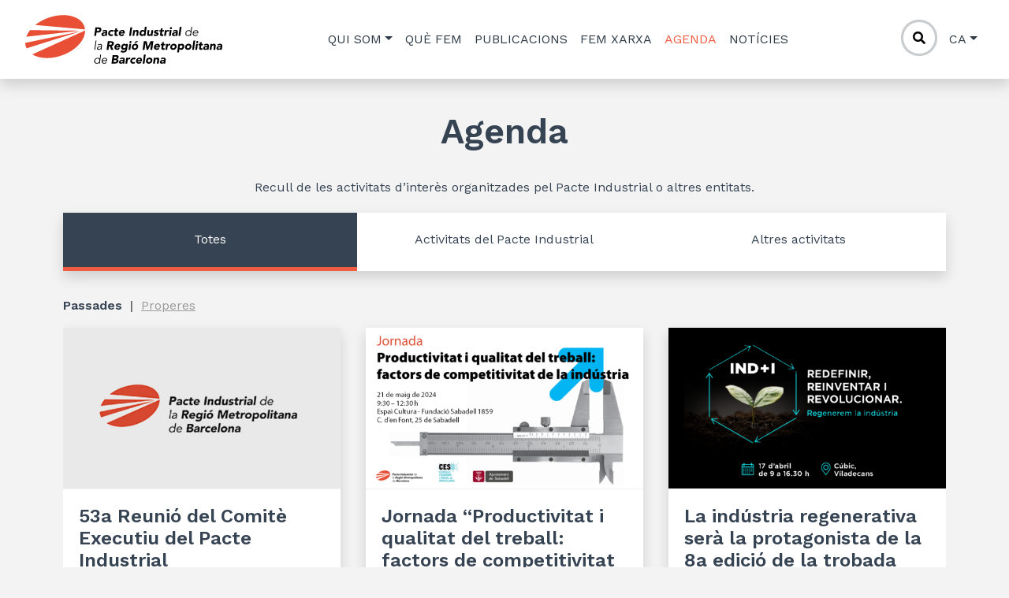

--- FILE ---
content_type: text/html; charset=UTF-8
request_url: https://www.pacteindustrial.org/ca/agenda/?events_page=4&events=past
body_size: 15850
content:
<!DOCTYPE html>
<html lang="ca">
<head>
	<meta charset="UTF-8">
	<meta name="viewport" content="width=device-width, initial-scale=1, shrink-to-fit=no">
	<link rel="stylesheet" type="text/css" media="all" href="https://www.pacteindustrial.org/wp-content/themes/pindustrial/style.css" />
	<!-- Custom fonts for this template -->
	<link rel="stylesheet" href="https://www.pacteindustrial.org/wp-content/themes/pindustrial/css/pacteindustrial.css" type="text/css" media="screen" />
	<link href="https://fonts.googleapis.com/css?family=Work+Sans:100,100i,200,200i,300,300i,400,400i,500,500i,600,600i,700,700i,800,800i,900,900i" rel="stylesheet">
	<link rel="profile" href="http://gmpg.org/xfn/11">
	<link rel="stylesheet" href="https://cdnjs.cloudflare.com/ajax/libs/font-awesome/4.7.0/css/font-awesome.min.css">
    <meta name='robots' content='index, follow, max-image-preview:large, max-snippet:-1, max-video-preview:-1' />
<link rel="alternate" hreflang="ca" href="https://www.pacteindustrial.org/ca/agenda/" />
<link rel="alternate" hreflang="es" href="https://www.pacteindustrial.org/es/agenda/" />
<link rel="alternate" hreflang="en" href="https://www.pacteindustrial.org/en/calendar/" />

	<!-- This site is optimized with the Yoast SEO plugin v16.1.1 - https://yoast.com/wordpress/plugins/seo/ -->
	<title>Agenda - Pacte Industrial RMB</title>
	<link rel="canonical" href="https://www.pacteindustrial.org/ca/agenda/" />
	<meta property="og:locale" content="ca_ES" />
	<meta property="og:type" content="article" />
	<meta property="og:title" content="Agenda - Pacte Industrial RMB" />
	<meta property="og:description" content="Agenda   Recull de les activitats d’interès organitzades pel Pacte Industrial o altres entitats. Totes Activitats del Pacte Industrial Altres activitats Passades Properes 2a sessió de la jornada &#8220;De la logística a l&#8217;SCM 4.0 en un entorn VUCA&#8221; 06/07/2021 De 9.30 a 14.00 h Online El Centro de Estudios y Asesoramiento Metalúrgico (CEAM) organitza, en [...]" />
	<meta property="og:url" content="https://www.pacteindustrial.org/ca/agenda/" />
	<meta property="og:site_name" content="Pacte Industrial RMB" />
	<meta property="article:modified_time" content="2021-08-31T14:24:59+00:00" />
	<meta property="og:image" content="https://www.pacteindustrial.org/wp-content/uploads/2021/06/2021.06.22_Jornada-logistica-1-550x320.jpg" />
	<meta name="twitter:card" content="summary_large_image" />
	<meta name="twitter:label1" content="Temps estimat de lectura">
	<meta name="twitter:data1" content="5 minuts">
	<script type="application/ld+json" class="yoast-schema-graph">{"@context":"https://schema.org","@graph":[{"@type":"WebSite","@id":"https://www.pacteindustrial.org/ca/#website","url":"https://www.pacteindustrial.org/ca/","name":"Pacte Industrial RMB","description":"","potentialAction":[{"@type":"SearchAction","target":"https://www.pacteindustrial.org/ca/?s={search_term_string}","query-input":"required name=search_term_string"}],"inLanguage":"ca"},{"@type":"ImageObject","@id":"https://www.pacteindustrial.org/ca/agenda/#primaryimage","inLanguage":"ca","url":"https://www.pacteindustrial.org/wp-content/uploads/2021/06/2021.06.22_Jornada-logistica-1.jpg","contentUrl":"https://www.pacteindustrial.org/wp-content/uploads/2021/06/2021.06.22_Jornada-logistica-1.jpg","width":1250,"height":698},{"@type":"WebPage","@id":"https://www.pacteindustrial.org/ca/agenda/#webpage","url":"https://www.pacteindustrial.org/ca/agenda/","name":"Agenda - Pacte Industrial RMB","isPartOf":{"@id":"https://www.pacteindustrial.org/ca/#website"},"primaryImageOfPage":{"@id":"https://www.pacteindustrial.org/ca/agenda/#primaryimage"},"datePublished":"2019-05-22T10:04:49+00:00","dateModified":"2021-08-31T14:24:59+00:00","breadcrumb":{"@id":"https://www.pacteindustrial.org/ca/agenda/#breadcrumb"},"inLanguage":"ca","potentialAction":[{"@type":"ReadAction","target":["https://www.pacteindustrial.org/ca/agenda/"]}]},{"@type":"BreadcrumbList","@id":"https://www.pacteindustrial.org/ca/agenda/#breadcrumb","itemListElement":[{"@type":"ListItem","position":1,"item":{"@type":"WebPage","@id":"https://www.pacteindustrial.org/ca/","url":"https://www.pacteindustrial.org/ca/","name":"Home"}},{"@type":"ListItem","position":2,"item":{"@type":"WebPage","@id":"https://www.pacteindustrial.org/ca/agenda/","url":"https://www.pacteindustrial.org/ca/agenda/","name":"Agenda"}}]}]}</script>
	<!-- / Yoast SEO plugin. -->


<link rel='dns-prefetch' href='//maps.googleapis.com' />
<link rel='dns-prefetch' href='//s.w.org' />
<link rel="alternate" type="application/rss+xml" title="Pacte Industrial RMB &raquo; canal d&#039;informació" href="https://www.pacteindustrial.org/ca/feed/" />
<link rel="alternate" type="application/rss+xml" title="Pacte Industrial RMB &raquo; Canal dels comentaris" href="https://www.pacteindustrial.org/ca/comments/feed/" />
		<script type="text/javascript">
			window._wpemojiSettings = {"baseUrl":"https:\/\/s.w.org\/images\/core\/emoji\/13.0.1\/72x72\/","ext":".png","svgUrl":"https:\/\/s.w.org\/images\/core\/emoji\/13.0.1\/svg\/","svgExt":".svg","source":{"concatemoji":"https:\/\/www.pacteindustrial.org\/wp-includes\/js\/wp-emoji-release.min.js?ver=5.7.1"}};
			!function(e,a,t){var n,r,o,i=a.createElement("canvas"),p=i.getContext&&i.getContext("2d");function s(e,t){var a=String.fromCharCode;p.clearRect(0,0,i.width,i.height),p.fillText(a.apply(this,e),0,0);e=i.toDataURL();return p.clearRect(0,0,i.width,i.height),p.fillText(a.apply(this,t),0,0),e===i.toDataURL()}function c(e){var t=a.createElement("script");t.src=e,t.defer=t.type="text/javascript",a.getElementsByTagName("head")[0].appendChild(t)}for(o=Array("flag","emoji"),t.supports={everything:!0,everythingExceptFlag:!0},r=0;r<o.length;r++)t.supports[o[r]]=function(e){if(!p||!p.fillText)return!1;switch(p.textBaseline="top",p.font="600 32px Arial",e){case"flag":return s([127987,65039,8205,9895,65039],[127987,65039,8203,9895,65039])?!1:!s([55356,56826,55356,56819],[55356,56826,8203,55356,56819])&&!s([55356,57332,56128,56423,56128,56418,56128,56421,56128,56430,56128,56423,56128,56447],[55356,57332,8203,56128,56423,8203,56128,56418,8203,56128,56421,8203,56128,56430,8203,56128,56423,8203,56128,56447]);case"emoji":return!s([55357,56424,8205,55356,57212],[55357,56424,8203,55356,57212])}return!1}(o[r]),t.supports.everything=t.supports.everything&&t.supports[o[r]],"flag"!==o[r]&&(t.supports.everythingExceptFlag=t.supports.everythingExceptFlag&&t.supports[o[r]]);t.supports.everythingExceptFlag=t.supports.everythingExceptFlag&&!t.supports.flag,t.DOMReady=!1,t.readyCallback=function(){t.DOMReady=!0},t.supports.everything||(n=function(){t.readyCallback()},a.addEventListener?(a.addEventListener("DOMContentLoaded",n,!1),e.addEventListener("load",n,!1)):(e.attachEvent("onload",n),a.attachEvent("onreadystatechange",function(){"complete"===a.readyState&&t.readyCallback()})),(n=t.source||{}).concatemoji?c(n.concatemoji):n.wpemoji&&n.twemoji&&(c(n.twemoji),c(n.wpemoji)))}(window,document,window._wpemojiSettings);
		</script>
		<style type="text/css">
img.wp-smiley,
img.emoji {
	display: inline !important;
	border: none !important;
	box-shadow: none !important;
	height: 1em !important;
	width: 1em !important;
	margin: 0 .07em !important;
	vertical-align: -0.1em !important;
	background: none !important;
	padding: 0 !important;
}
</style>
	<link rel='stylesheet' id='wp-block-library-css'  href='https://www.pacteindustrial.org/wp-includes/css/dist/block-library/style.min.css?ver=5.7.1' type='text/css' media='all' />
<link rel='stylesheet' id='ctf_styles-css'  href='https://www.pacteindustrial.org/wp-content/plugins/custom-twitter-feeds/css/ctf-styles.min.css?ver=1.8' type='text/css' media='all' />
<link rel='stylesheet' id='wpml-legacy-horizontal-list-0-css'  href='//www.pacteindustrial.org/wp-content/plugins/sitepress-multilingual-cms/templates/language-switchers/legacy-list-horizontal/style.min.css?ver=1' type='text/css' media='all' />
<link rel='stylesheet' id='cms-navigation-style-base-css'  href='https://www.pacteindustrial.org/wp-content/plugins/wpml-cms-nav/res/css/cms-navigation-base.css?ver=1.5.5' type='text/css' media='screen' />
<link rel='stylesheet' id='cms-navigation-style-css'  href='https://www.pacteindustrial.org/wp-content/plugins/wpml-cms-nav/res/css/cms-navigation.css?ver=1.5.5' type='text/css' media='screen' />
<link rel='stylesheet' id='pacteindustrial-styles-css'  href='https://www.pacteindustrial.org/wp-content/themes/pindustrial/css/theme.css?ver=.1615389952' type='text/css' media='all' />
<link rel='stylesheet' id='owl-styles-css'  href='https://www.pacteindustrial.org/wp-content/themes/pindustrial/assets/lib/owl2/assets/owl.carousel.min.css?ver=1615389952' type='text/css' media='all' />
<link rel='stylesheet' id='gutenberg-styles-css'  href='https://www.pacteindustrial.org/wp-content/themes/pindustrial/assets/css/gutenberg.css?ver=1664813913' type='text/css' media='all' />
<link rel='stylesheet' id='elementor-styles-css'  href='https://www.pacteindustrial.org/wp-content/themes/pindustrial/assets/css/elementor.css?ver=1679647803' type='text/css' media='all' />
<link rel='stylesheet' id='elementor-icons-css'  href='https://www.pacteindustrial.org/wp-content/plugins/elementor/assets/lib/eicons/css/elementor-icons.min.css?ver=5.11.0' type='text/css' media='all' />
<link rel='stylesheet' id='elementor-animations-css'  href='https://www.pacteindustrial.org/wp-content/plugins/elementor/assets/lib/animations/animations.min.css?ver=3.2.2' type='text/css' media='all' />
<link rel='stylesheet' id='elementor-frontend-legacy-css'  href='https://www.pacteindustrial.org/wp-content/plugins/elementor/assets/css/frontend-legacy.min.css?ver=3.2.2' type='text/css' media='all' />
<link rel='stylesheet' id='elementor-frontend-css'  href='https://www.pacteindustrial.org/wp-content/plugins/elementor/assets/css/frontend.min.css?ver=3.2.2' type='text/css' media='all' />
<link rel='stylesheet' id='elementor-post-24798-css'  href='https://www.pacteindustrial.org/wp-content/uploads/elementor/css/post-24798.css?ver=1756465317' type='text/css' media='all' />
<link rel='stylesheet' id='elementor-pro-css'  href='https://www.pacteindustrial.org/wp-content/plugins/elementor-pro/assets/css/frontend.min.css?ver=3.2.1' type='text/css' media='all' />
<link rel='stylesheet' id='pacteindustrialelementor-css-css'  href='https://www.pacteindustrial.org/wp-content/plugins/pacteindustrial-elementor-addons/resources/css/pindustrialelementor.css?ver=1' type='text/css' media='all' />
<link rel='stylesheet' id='owl-css-css'  href='https://www.pacteindustrial.org/wp-content/plugins/pacteindustrial-elementor-addons/resources/lib/owl2/assets/owl.carousel.min.css?ver=1' type='text/css' media='all' />
<link rel='stylesheet' id='font-awesome-5-all-css'  href='https://www.pacteindustrial.org/wp-content/plugins/elementor/assets/lib/font-awesome/css/all.min.css?ver=3.2.2' type='text/css' media='all' />
<link rel='stylesheet' id='font-awesome-4-shim-css'  href='https://www.pacteindustrial.org/wp-content/plugins/elementor/assets/lib/font-awesome/css/v4-shims.min.css?ver=3.2.2' type='text/css' media='all' />
<link rel='stylesheet' id='elementor-global-css'  href='https://www.pacteindustrial.org/wp-content/uploads/elementor/css/global.css?ver=1619507502' type='text/css' media='all' />
<link rel='stylesheet' id='elementor-post-24-css'  href='https://www.pacteindustrial.org/wp-content/uploads/elementor/css/post-24.css?ver=1630419900' type='text/css' media='all' />
<link rel='stylesheet' id='addtoany-css'  href='https://www.pacteindustrial.org/wp-content/plugins/add-to-any/addtoany.min.css?ver=1.15' type='text/css' media='all' />
<link rel='stylesheet' id='google-fonts-1-css'  href='https://fonts.googleapis.com/css?family=Roboto%3A100%2C100italic%2C200%2C200italic%2C300%2C300italic%2C400%2C400italic%2C500%2C500italic%2C600%2C600italic%2C700%2C700italic%2C800%2C800italic%2C900%2C900italic%7CRoboto+Slab%3A100%2C100italic%2C200%2C200italic%2C300%2C300italic%2C400%2C400italic%2C500%2C500italic%2C600%2C600italic%2C700%2C700italic%2C800%2C800italic%2C900%2C900italic%7CWork+Sans%3A100%2C100italic%2C200%2C200italic%2C300%2C300italic%2C400%2C400italic%2C500%2C500italic%2C600%2C600italic%2C700%2C700italic%2C800%2C800italic%2C900%2C900italic&#038;display=auto&#038;ver=5.7.1' type='text/css' media='all' />
<script type='text/javascript' src='https://www.pacteindustrial.org/wp-includes/js/jquery/jquery.min.js?ver=3.5.1' id='jquery-core-js'></script>
<script type='text/javascript' src='https://www.pacteindustrial.org/wp-includes/js/jquery/jquery-migrate.min.js?ver=3.3.2' id='jquery-migrate-js'></script>
<script type='text/javascript' src='https://www.pacteindustrial.org/wp-content/plugins/add-to-any/addtoany.min.js?ver=1.1' id='addtoany-js'></script>
<script type='text/javascript' src='https://maps.googleapis.com/maps/api/js?v=3.exp&#038;sensor=false&#038;ver=5.7.1' id='google-map-api-js'></script>
<script type='text/javascript' src='https://www.pacteindustrial.org/wp-content/plugins/elementor/assets/lib/font-awesome/js/v4-shims.min.js?ver=3.2.2' id='font-awesome-4-shim-js'></script>
<link rel="https://api.w.org/" href="https://www.pacteindustrial.org/ca/wp-json/" /><link rel="alternate" type="application/json" href="https://www.pacteindustrial.org/ca/wp-json/wp/v2/pages/24" /><link rel="EditURI" type="application/rsd+xml" title="RSD" href="https://www.pacteindustrial.org/xmlrpc.php?rsd" />
<link rel="wlwmanifest" type="application/wlwmanifest+xml" href="https://www.pacteindustrial.org/wp-includes/wlwmanifest.xml" /> 
<meta name="generator" content="WordPress 5.7.1" />
<link rel='shortlink' href='https://www.pacteindustrial.org/ca/?p=24' />
<link rel="alternate" type="application/json+oembed" href="https://www.pacteindustrial.org/ca/wp-json/oembed/1.0/embed?url=https%3A%2F%2Fwww.pacteindustrial.org%2Fca%2Fagenda%2F" />
<link rel="alternate" type="text/xml+oembed" href="https://www.pacteindustrial.org/ca/wp-json/oembed/1.0/embed?url=https%3A%2F%2Fwww.pacteindustrial.org%2Fca%2Fagenda%2F&#038;format=xml" />
<meta name="generator" content="WPML ver:4.4.10 stt:8,1,2;" />

<script data-cfasync="false">
window.a2a_config=window.a2a_config||{};a2a_config.callbacks=[];a2a_config.overlays=[];a2a_config.templates={};a2a_localize = {
	Share: "Comparteix",
	Save: "Desa",
	Subscribe: "Subscriure's",
	Email: "Correu electrònic",
	Bookmark: "Preferit",
	ShowAll: "Mostra tots",
	ShowLess: "Mostra menys",
	FindServices: "Cerca servei(s)",
	FindAnyServiceToAddTo: "Troba instantàniament qualsevol servei per a afegir a",
	PoweredBy: "Potenciat per",
	ShareViaEmail: "Comparteix per correu electrònic",
	SubscribeViaEmail: "Subscriu-me per correu electrònic",
	BookmarkInYourBrowser: "Afegiu l'adreça d'interès al vostre navegador",
	BookmarkInstructions: "Premeu Ctrl+D o \u2318+D per afegir als preferits aquesta pàgina",
	AddToYourFavorites: "Afegiu als vostres favorits",
	SendFromWebOrProgram: "Envia des de qualsevol adreça o programa de correu electrònic",
	EmailProgram: "Programa de correu electrònic",
	More: "Més&#8230;",
	ThanksForSharing: "Gràcies per compartir!",
	ThanksForFollowing: "Gràcies per seguir!"
};

(function(d,s,a,b){a=d.createElement(s);b=d.getElementsByTagName(s)[0];a.async=1;a.src="https://static.addtoany.com/menu/page.js";b.parentNode.insertBefore(a,b);})(document,"script");
</script>
<meta name="mobile-web-app-capable" content="yes">
<meta name="apple-mobile-web-app-capable" content="yes">
<meta name="apple-mobile-web-app-title" content="Pacte Industrial RMB - ">
<style type="text/css" id="custom-background-css">
body.custom-background { background-color: #f3f3f3; }
</style>
	<link rel="icon" href="https://www.pacteindustrial.org/wp-content/uploads/2019/05/cropped-pi_icon-32x32.png" sizes="32x32" />
<link rel="icon" href="https://www.pacteindustrial.org/wp-content/uploads/2019/05/cropped-pi_icon-192x192.png" sizes="192x192" />
<link rel="apple-touch-icon" href="https://www.pacteindustrial.org/wp-content/uploads/2019/05/cropped-pi_icon-180x180.png" />
<meta name="msapplication-TileImage" content="https://www.pacteindustrial.org/wp-content/uploads/2019/05/cropped-pi_icon-270x270.png" />
		<style type="text/css" id="wp-custom-css">
			body {
    font-family: 'Work Sans', Segoe UI, Tahoma, Geneva, Verdana, sans-serif;
}		</style>
		<!-- Google Tag Manager -->
<script data-cookieconsent="ignore">(function(w,d,s,l,i){w[l]=w[l]||[];w[l].push({'gtm.start':
new Date().getTime(),event:'gtm.js'});var f=d.getElementsByTagName(s)[0],
j=d.createElement(s),dl=l!='dataLayer'?'&l='+l:'';j.async=true;j.src=
'https://www.googletagmanager.com/gtm.js?id='+i+dl;f.parentNode.insertBefore(j,f);
})(window,document,'script','dataLayer','GTM-PMM68CW');</script>
<!-- End Google Tag Manager --></head>

<body class="page-template-default page page-id-24 custom-background wp-custom-logo wp-embed-responsive group-blog elementor-default elementor-kit-24798 elementor-page elementor-page-24">
<!-- Google Tag Manager (noscript) -->
<noscript><iframe src="https://www.googletagmanager.com/ns.html?id=GTM-PMM68CW"
height="0" width="0" style="display:none;visibility:hidden"></iframe></noscript>
<!-- End Google Tag Manager (noscript) --><div class="site" id="page">
	<!--  Navbar Area  -->
	<div id="wrapper-navbar" itemscope itemtype="http://schema.org/WebSite">
		<a class="skip-link sr-only sr-only-focusable" href="#content">Skip to content</a>

		<nav id="main-menu" class="navbar navbar-expand-md navbar-marine bg-white shadow">
			<div class="container">
				<div class="nav-1">
				<!-- Your site title as branding in the menu -->
				                    <div class="image-site-logo-wrapper">
                    <a href="https://www.pacteindustrial.org/ca/" class="navbar-brand custom-logo-link" rel="home"><img width="1000" height="246" src="https://www.pacteindustrial.org/wp-content/uploads/2021/02/cropped-Logo_Pacte_Industrial-500x123-2x-01.png" class="img-fluid" alt="Pacte Industrial RMB" srcset="https://www.pacteindustrial.org/wp-content/uploads/2021/02/cropped-Logo_Pacte_Industrial-500x123-2x-01.png 1000w, https://www.pacteindustrial.org/wp-content/uploads/2021/02/cropped-Logo_Pacte_Industrial-500x123-2x-01-300x74.png 300w, https://www.pacteindustrial.org/wp-content/uploads/2021/02/cropped-Logo_Pacte_Industrial-500x123-2x-01-768x189.png 768w, https://www.pacteindustrial.org/wp-content/uploads/2021/02/cropped-Logo_Pacte_Industrial-500x123-2x-01-200x49.png 200w" sizes="(max-width: 1000px) 100vw, 1000px" /></a>                    </div>

                    <div class="svg-site-logo-wrapper">
                    <a href="https://www.pacteindustrial.org/ca/" class="custom-logo-link" rel="home"><div class="svg-wrapper svg-site-logo"><?xml version="1.0" encoding="utf-8"?>
<!-- Generator: Adobe Illustrator 24.2.1, SVG Export Plug-In . SVG Version: 6.00 Build 0)  -->
<svg version="1.1" id="Capa_1" xmlns="http://www.w3.org/2000/svg" xmlns:xlink="http://www.w3.org/1999/xlink" x="0px" y="0px"
	 viewBox="0 0 1000 246" style="enable-background:new 0 0 1000 246;" xml:space="preserve">
<style type="text/css">
	.st0{fill:#E94F35;}
</style>
<g>
	<path d="M354.5,230.6c0.9-6.4,5.7-11.3,12.3-11.3c6.6,0,10.6,4.9,9.8,11.3c-0.9,6.4-6.4,11.3-12.9,11.3
		C357.1,241.9,353.6,237,354.5,230.6 M384.9,199h-4l-3.1,22.2h-0.1c-2.1-3.8-6.5-5.5-10.3-5.5c-8.9,0-16,6.4-17.2,14.9
		c-1.2,8.5,4.1,14.9,13,14.9c3.8,0,8.7-1.6,11.8-5.5h0.1l-0.7,4.7h4L384.9,199z"/>
	<path d="M392.3,228.4c0.7-4.7,6-9.1,11.2-9.1c5.8,0,8.7,3.7,7.9,9.1H392.3z M415.4,231.7l0.2-1.8c1.1-7.8-3-14.1-11.6-14.2
		c-8.1,0-15.2,6.4-16.4,14.9c-1.2,8.5,4.1,14.9,12.6,14.9c4.7,0,9.1-1.8,13-6l-2.7-2.5c-1.9,2.5-5.5,4.9-9.8,4.9
		c-5.6,0-9.3-4.5-9-10.2H415.4z"/>
	<path d="M449.6,227h7.2c3.1,0,7.5,0.7,7,4.7c-0.5,3.8-4,5-7,5h-8.5L449.6,227z M452,209.9h6.4c3,0,6.2,0.9,5.7,4.5
		c-0.5,3.5-3.7,4.7-6.6,4.7h-6.9L452,209.9z M437.7,244.8h17.6c7.6,0,16.5-3,17.8-11.9c0.8-5.6-2.4-9.8-7.9-10.5l0-0.1
		c4.6-1.4,8-4.7,8.7-9.5c1.3-9.3-6.6-10.9-14.2-10.9h-16L437.7,244.8z"/>
	<path d="M496.1,231.9l-0.3,1.9c-0.5,3.6-4.1,5.5-7.7,5.5c-2,0-4.2-1-3.9-3.2c0.6-4,6.8-4.2,9.6-4.2H496.1z M494.3,244.8h8.4l2.1-15
		c1.4-9.8-0.7-15.2-11.3-15.2c-4.8,0-9.9,1.6-13.6,4.7l4.2,5c2.2-2.2,4.9-3.5,7.9-3.5c3.2,0,5.5,2.1,5.1,5.3
		c-7.6,0-20,0.2-21.4,10.4c-0.8,5.9,3.7,9.1,9.2,9.1c3.7,0,7.5-1.3,10-4.4h0.1L494.3,244.8z"/>
	<path d="M508.3,244.8h9.1l1.7-12.3c0.8-5.9,2.2-9.9,9.2-9.9c1.3,0,2.6,0.2,3.8,0.6l1.2-8.3c-0.8-0.2-2-0.3-3-0.3
		c-4,0-6.8,1.9-9.2,5.5h-0.1l0.7-4.7h-9.1L508.3,244.8z"/>
	<path d="M561.5,218.5c-2.4-2.9-6.5-3.9-9.9-3.9c-9.1,0-17.2,6.1-18.5,15.5c-1.3,9.4,5.1,15.5,14.2,15.5c3.5,0,7.8-1,11-3.9
		l-5.1-6.3c-1.2,1.2-2.8,2.2-4.8,2.2c-4.5,0-6.8-3-6.2-7.4c0.6-4.4,3.8-7.5,8.3-7.5c1.9,0,3.4,1,4.2,2.2L561.5,218.5z"/>
	<path d="M571.8,226.7c0.6-2.8,3.2-5.6,7.2-5.6c3.3,0,5.3,2.5,4.8,5.6H571.8z M584,235c-1.8,2.1-4,3.6-7,3.6c-3.5,0-5.8-2.2-6.1-5.7
		H592l0.4-2.8c1.3-9.4-3.2-15.5-11.6-15.5c-9.1,0-17.2,6.1-18.5,15.5c-1.3,9.4,5.1,15.5,14.2,15.5c4.7,0,9.8-2.1,13.2-5.8L584,235z"
		/>
	<polygon points="596,244.8 605.1,244.8 611.5,199 602.4,199 	"/>
	<path d="M621.7,230.1c0.6-4.4,3.8-7.5,8.3-7.5c4.5,0,6.8,3,6.2,7.5c-0.6,4.4-3.8,7.4-8.3,7.4C623.4,237.5,621.1,234.5,621.7,230.1
		 M612.6,230.1c-1.3,9.4,5.1,15.5,14.2,15.5c9.1,0,17.2-6.1,18.5-15.5c1.3-9.4-5.1-15.5-14.2-15.5
		C622,214.6,613.9,220.7,612.6,230.1"/>
	<path d="M648.6,244.8h9.1l2.1-14.7c0.5-3.8,1.8-7.5,6.5-7.5c4.7,0,4.1,4.4,3.6,7.7l-2,14.4h9.1l2.3-16.2c1.1-7.9,0.3-13.9-9-13.9
		c-4.4,0-7.7,2.4-9.3,4.7h-0.1l0.6-4h-8.7L648.6,244.8z"/>
	<path d="M703.7,231.9l-0.3,1.9c-0.5,3.6-4.1,5.5-7.7,5.5c-2,0-4.2-1-3.9-3.2c0.6-4,6.8-4.2,9.6-4.2H703.7z M701.9,244.8h8.4l2.1-15
		c1.4-9.8-0.7-15.2-11.3-15.2c-4.8,0-9.9,1.6-13.6,4.7l4.2,5c2.2-2.2,4.9-3.5,7.9-3.5c3.2,0,5.5,2.1,5.1,5.3
		c-7.6,0-20,0.2-21.4,10.4c-0.8,5.9,3.7,9.1,9.2,9.1c3.7,0,7.5-1.3,10-4.4h0.1L701.9,244.8z"/>
	<polygon points="361.5,129.2 357.5,129.2 351,175.1 355,175.1 	"/>
	<path d="M384.8,160.9l-0.3,2.1c-0.7,5-4.1,9.1-9.9,9.1c-3.2,0-6.5-1.5-5.9-5.2c0.8-5.7,10-6,14.1-6H384.8z M383.3,157.7
		c-6.8,0-17.7,0.6-19,9.8c-0.8,5.5,3.6,8.3,8.6,8.3c4.6,0,7.9-1.6,10.8-5.3h0.1c-0.2,1.5-0.3,3.2-0.3,4.6h3.9c0-1.5,0.1-4.2,0.4-6.4
		l1.8-12.7c1-6.9-3.4-10.1-8.9-10.1c-5.3,0-9.6,1.5-12.6,4.1l2,2.8c2.7-2.2,5.8-3.3,9.1-3.3c4.9,0,6.9,2.4,6.2,7.3l-0.1,0.7H383.3z"
		/>
	<path d="M427.3,140.2h6.2c3.5,0,7.2,0.7,6.6,5c-0.7,4.7-5.2,4.8-8.6,4.8h-5.6L427.3,140.2z M412.9,175.1h9.5l2.4-17.2h4.7l6.6,17.2
		h11.3l-8.4-18.1c6.2-1.1,10.1-5.8,10.9-11.8c1.4-10-5.6-13-14.4-13H419L412.9,175.1z"/>
	<path d="M461.8,157c0.6-2.8,3.2-5.6,7.2-5.6c3.3,0,5.3,2.6,4.8,5.6H461.8z M473.9,165.3c-1.8,2.1-4,3.6-7,3.6c-3.5,0-5.8-2.2-6-5.7
		H482l0.4-2.8c1.3-9.4-3.2-15.5-11.6-15.5c-9.1,0-17.2,6.1-18.5,15.5c-1.3,9.4,5.1,15.5,14.2,15.5c4.7,0,9.8-2.1,13.2-5.8
		L473.9,165.3z"/>
	<path d="M495.9,160.1c0.5-3.8,4.2-7.3,8.3-7.3c4.1,0,6.8,3.5,6.2,7.3c-0.5,3.8-4.2,7.3-8.3,7.3C498.1,167.4,495.4,164,495.9,160.1
		 M520.9,145.6h-8.4l-0.5,3.9h-0.1c-1.1-2.1-4.3-4.6-9.4-4.6c-8.4,0-14.5,7.5-15.6,15.3c-1.3,8.9,3.6,15.2,12.3,15.2
		c2.7,0,6.4-1,8.9-3.9h0.1l-0.4,2.8c-0.6,4.2-3.6,7.2-9.1,7.2c-3.7,0-6.6-1.5-9-3.8l-6.1,7.5c3.8,3.4,9,4.3,14.2,4.3
		c11.4,0,17.9-5.9,19.4-17L520.9,145.6z"/>
	<path d="M528.9,136.3c-0.4,2.9,1.6,5.3,4.5,5.3c2.9,0,5.6-2.4,6-5.3c0.4-2.9-1.6-5.3-4.5-5.3C532,131.1,529.3,133.4,528.9,136.3
		 M524.1,175.1h9.1l4.1-29.5h-9.1L524.1,175.1z"/>
	<path d="M549.8,160.3c0.6-4.4,3.8-7.5,8.3-7.5c4.5,0,6.8,3,6.2,7.5c-0.6,4.4-3.8,7.5-8.3,7.5C551.5,167.8,549.2,164.8,549.8,160.3
		 M540.7,160.3c-1.3,9.4,5.1,15.5,14.2,15.5c9.1,0,17.2-6.1,18.5-15.5c1.3-9.4-5.1-15.5-14.2-15.5
		C550.2,144.9,542.1,150.9,540.7,160.3 M553.8,140.9h8l11.7-8.7h-12.4L553.8,140.9z"/>
	<polygon points="595.8,175.1 605.3,175.1 609.9,142.1 610,142.1 616.2,175.1 623.5,175.1 639.4,142.1 639.5,142.1 634.8,175.1 
		644.3,175.1 650.3,132.1 636.1,132.1 622.2,160.1 622.1,160.1 616.2,132.1 601.9,132.1 	"/>
	<path d="M662.6,157c0.6-2.8,3.2-5.6,7.2-5.6c3.3,0,5.3,2.6,4.8,5.6H662.6z M674.8,165.3c-1.8,2.1-4,3.6-7,3.6
		c-3.5,0-5.8-2.2-6.1-5.7h21.1l0.4-2.8c1.3-9.4-3.2-15.5-11.7-15.5c-9.1,0-17.2,6.1-18.5,15.5c-1.3,9.4,5.1,15.5,14.2,15.5
		c4.7,0,9.8-2.1,13.2-5.8L674.8,165.3z"/>
	<path d="M710.9,145.6h-8l1.2-8.7H695l-1.2,8.7H688l-1,7.3h5.8l-2,14c-0.9,6.4,3.4,8.9,9.5,8.9c2.1,0,4.4-0.2,6.5-0.9l1.1-7.6
		c-0.9,0.7-2.8,0.8-3.8,0.8c-3.9,0-4-2.3-3.5-5.4l1.4-9.8h8L710.9,145.6z"/>
	<path d="M711.3,175.1h9.1l1.7-12.3c0.8-5.9,2.2-9.9,9.2-9.9c1.3,0,2.6,0.2,3.8,0.6l1.2-8.3c-0.8-0.2-2-0.3-3-0.3
		c-4,0-6.8,1.9-9.3,5.5h-0.1l0.7-4.7h-9.1L711.3,175.1z"/>
	<path d="M745,160.3c0.6-4.4,3.8-7.5,8.3-7.5c4.5,0,6.8,3,6.2,7.5c-0.6,4.4-3.8,7.5-8.3,7.5C746.6,167.8,744.3,164.8,745,160.3
		 M735.9,160.3c-1.3,9.4,5.1,15.5,14.2,15.5c9.1,0,17.2-6.1,18.5-15.5c1.3-9.4-5.1-15.5-14.2-15.5
		C745.3,144.9,737.2,150.9,735.9,160.3"/>
	<path d="M783.2,160.3c0.6-4.4,3.8-7.5,8.3-7.5c4.6,0,6.9,3,6.2,7.5c-0.6,4.4-3.8,7.5-8.3,7.5C784.8,167.8,782.5,164.8,783.2,160.3
		 M770.8,188.9h9.1l2.4-17h0.1c1.7,2.8,5,3.9,8.8,3.9c8.4,0,14.5-7.5,15.7-15.7c1.3-8.9-3.6-15.2-12.3-15.2c-4.1,0-8,2.5-9.7,4.6
		h-0.1l0.5-3.9h-8.4L770.8,188.9z"/>
	<path d="M820.1,160.3c0.6-4.4,3.8-7.5,8.3-7.5c4.6,0,6.9,3,6.2,7.5c-0.6,4.4-3.8,7.5-8.3,7.5C821.8,167.8,819.5,164.8,820.1,160.3
		 M811,160.3c-1.3,9.4,5.1,15.5,14.2,15.5c9.1,0,17.2-6.1,18.5-15.5c1.3-9.4-5.1-15.5-14.2-15.5C820.5,144.9,812.3,150.9,811,160.3"
		/>
	<polygon points="847.1,175.1 856.2,175.1 862.7,129.2 853.6,129.2 	"/>
	<path d="M867.6,136.3c-0.4,2.9,1.6,5.3,4.5,5.3c2.9,0,5.6-2.4,6-5.3c0.4-2.9-1.6-5.3-4.5-5.3C870.7,131.1,868,133.4,867.6,136.3
		 M862.9,175.1h9.1l4.1-29.5H867L862.9,175.1z"/>
	<path d="M902.7,145.6h-8l1.2-8.7h-9.1l-1.2,8.7h-5.8l-1,7.3h5.8l-2,14c-0.9,6.4,3.4,8.9,9.5,8.9c2.1,0,4.4-0.2,6.5-0.9l1.1-7.6
		c-0.9,0.7-2.8,0.8-3.8,0.8c-3.9,0-4-2.3-3.5-5.4l1.4-9.8h8L902.7,145.6z"/>
	<path d="M923.5,162.2l-0.3,1.9c-0.5,3.6-4.1,5.5-7.7,5.5c-2,0-4.2-1-3.9-3.2c0.6-4,6.8-4.2,9.6-4.2H923.5z M921.6,175.1h8.4l2.1-15
		c1.4-9.8-0.7-15.2-11.3-15.2c-4.8,0-9.9,1.6-13.6,4.7l4.1,5c2.3-2.2,4.9-3.5,7.9-3.5c3.2,0,5.5,2.1,5.1,5.3
		c-7.6,0-20,0.2-21.4,10.4c-0.8,5.9,3.7,9.1,9.2,9.1c3.7,0,7.5-1.3,10-4.4h0.1L921.6,175.1z"/>
	<path d="M935.7,175.1h9.1l2.1-14.7c0.5-3.8,1.8-7.5,6.5-7.5c4.7,0,4.1,4.4,3.6,7.8l-2,14.4h9.1l2.3-16.3c1.1-7.9,0.3-13.9-8.9-13.9
		c-4.4,0-7.7,2.4-9.3,4.7H948l0.6-4h-8.7L935.7,175.1z"/>
	<path d="M990.8,162.2l-0.3,1.9c-0.5,3.6-4.1,5.5-7.7,5.5c-2,0-4.2-1-3.9-3.2c0.6-4,6.8-4.2,9.6-4.2H990.8z M989,175.1h8.4l2.1-15
		c1.4-9.8-0.7-15.2-11.3-15.2c-4.8,0-9.9,1.6-13.6,4.7l4.2,5c2.2-2.2,4.9-3.5,7.9-3.5c3.1,0,5.5,2.1,5.1,5.3
		c-7.6,0-20,0.2-21.4,10.4c-0.8,5.9,3.7,9.1,9.2,9.1c3.7,0,7.5-1.3,10-4.4h0.1L989,175.1z"/>
	<path d="M364.5,70.4h4.8c3.6,0,8,0.6,7.4,5c-0.6,4-4.1,5.2-7.4,5.2H363L364.5,70.4z M350.1,105.3h9.4l2.4-16.7h6.9
		c9,0,16.3-3.1,17.7-13.1c1.4-10.2-5.6-13-14.5-13h-15.9L350.1,105.3z"/>
	<path d="M407.4,92.4l-0.3,1.9c-0.5,3.6-4.1,5.5-7.7,5.5c-2,0-4.2-1-3.9-3.2c0.6-4,6.8-4.2,9.6-4.2H407.4z M405.6,105.3h8.4l2.1-15
		c1.4-9.8-0.7-15.2-11.3-15.2c-4.8,0-9.9,1.6-13.6,4.7l4.2,5c2.2-2.2,4.9-3.5,7.9-3.5c3.1,0,5.5,2.1,5.1,5.3
		c-7.6,0-20,0.2-21.4,10.4c-0.8,5.9,3.7,9.1,9.2,9.1c3.7,0,7.5-1.3,10-4.4h0.1L405.6,105.3z"/>
	<path d="M449.3,79.1c-2.4-2.9-6.5-3.9-9.9-3.9c-9.1,0-17.2,6.1-18.5,15.5c-1.3,9.4,5.1,15.5,14.2,15.5c3.4,0,7.8-1,11-3.9l-5.1-6.3
		c-1.2,1.2-2.8,2.2-4.8,2.2c-4.6,0-6.8-3-6.2-7.4c0.6-4.4,3.8-7.5,8.3-7.5c1.9,0,3.4,1,4.2,2.2L449.3,79.1z"/>
	<path d="M473.1,75.9h-8l1.2-8.7h-9.1l-1.2,8.7h-5.8l-1,7.3h5.8l-2,14c-0.9,6.4,3.4,8.9,9.5,8.9c2.1,0,4.4-0.2,6.5-0.9l1.1-7.6
		c-0.9,0.7-2.8,0.8-3.8,0.8c-3.9,0-4-2.3-3.5-5.5l1.4-9.8h8L473.1,75.9z"/>
	<path d="M484.3,87.3c0.6-2.8,3.2-5.6,7.2-5.6c3.3,0,5.3,2.6,4.8,5.6H484.3z M496.4,95.6c-1.8,2.1-4,3.6-7,3.6c-3.5,0-5.8-2.2-6-5.7
		h21.1l0.4-2.8c1.3-9.4-3.2-15.5-11.6-15.5c-9.1,0-17.2,6.1-18.5,15.5c-1.3,9.4,5.1,15.5,14.2,15.5c4.7,0,9.8-2.1,13.2-5.8
		L496.4,95.6z"/>
	<polygon points="527.3,105.3 536.7,105.3 542.8,62.4 533.3,62.4 	"/>
	<path d="M544.2,105.3h9.1l2.1-14.7c0.5-3.8,1.8-7.5,6.5-7.5c4.7,0,4.1,4.4,3.6,7.8l-2,14.4h9.1l2.3-16.2c1.1-7.9,0.3-13.9-8.9-13.9
		c-4.4,0-7.7,2.4-9.3,4.7h-0.1l0.6-4h-8.7L544.2,105.3z"/>
	<path d="M603.6,90.6c-0.6,4.4-3.8,7.4-8.3,7.4c-4.5,0-6.8-3-6.2-7.4c0.6-4.4,3.8-7.5,8.3-7.5C601.9,83.2,604.2,86.2,603.6,90.6
		 M616.3,59.5h-9.1L604.5,79h-0.1c-1.7-2.9-5-3.9-8.8-3.9c-8.4,0-14.5,7.5-15.7,15.7c-1.2,8.9,3.6,15.2,12.3,15.2
		c4.1,0,8-2.5,9.7-4.6h0.1l-0.5,3.9h8.4L616.3,59.5z"/>
	<path d="M649.7,75.9h-9.1l-2.1,14.7c-0.5,3.8-1.8,7.5-6.5,7.5c-4.7,0-4.1-4.4-3.6-7.8l2-14.4h-9.1L619,92.1
		c-1.1,7.9-0.3,13.9,9,13.9c4.4,0,7.7-2.4,9.3-4.7h0.1l-0.6,4h8.7L649.7,75.9z"/>
	<path d="M677.9,79c-2.3-2.9-6.5-3.9-10.4-3.9c-6.2,0-12.8,3-13.8,9.9c-1.6,11.2,14.3,7.2,13.7,11.9c-0.2,1.6-2.4,2.1-4.4,2.1
		c-2.7,0-4.6-1.2-6-3.2l-6.4,6.1c2.5,3,6.9,4,11,4c6.3,0,13.9-2.2,14.9-9.7c1.6-11.2-14.3-7.5-13.7-11.9c0.3-1.8,2.2-2.4,3.7-2.4
		c2.2,0,3.8,0.8,4.9,2.5L677.9,79z"/>
	<path d="M704.2,75.9h-8l1.2-8.7h-9.1l-1.2,8.7h-5.8l-1,7.3h5.8l-2,14c-0.9,6.4,3.4,8.9,9.5,8.9c2.1,0,4.4-0.2,6.5-0.9l1.1-7.6
		c-0.9,0.7-2.8,0.8-3.8,0.8c-3.9,0-4-2.3-3.5-5.5l1.4-9.8h8L704.2,75.9z"/>
	<path d="M704.7,105.3h9.1l1.7-12.3c0.8-5.9,2.2-9.9,9.1-9.9c1.3,0,2.6,0.2,3.8,0.6l1.2-8.3c-0.8-0.2-2-0.3-3-0.3
		c-4,0-6.8,1.9-9.2,5.5h-0.1l0.7-4.7h-9.1L704.7,105.3z"/>
	<path d="M734.2,66.6c-0.4,2.9,1.6,5.3,4.5,5.3c2.9,0,5.6-2.4,6-5.3c0.4-2.9-1.6-5.3-4.5-5.3C737.3,61.3,734.6,63.7,734.2,66.6
		 M729.4,105.3h9.1l4.1-29.5h-9.1L729.4,105.3z"/>
	<path d="M765.4,92.4l-0.3,1.9c-0.5,3.6-4.1,5.5-7.7,5.5c-2,0-4.2-1-3.8-3.2c0.6-4,6.8-4.2,9.6-4.2H765.4z M763.5,105.3h8.4l2.1-15
		c1.4-9.8-0.7-15.2-11.3-15.2c-4.8,0-9.9,1.6-13.6,4.7l4.1,5c2.2-2.2,4.9-3.5,7.9-3.5c3.2,0,5.5,2.1,5.1,5.3
		c-7.6,0-20,0.2-21.4,10.4c-0.8,5.9,3.7,9.1,9.2,9.1c3.7,0,7.5-1.3,10-4.4h0.1L763.5,105.3z"/>
	<polygon points="777.7,105.3 786.8,105.3 793.3,59.5 784.2,59.5 	"/>
	<path d="M816.8,91.2c0.9-6.4,5.7-11.3,12.3-11.3c6.5,0,10.6,4.9,9.7,11.3c-0.9,6.4-6.4,11.3-12.9,11.3
		C819.4,102.4,816,97.5,816.8,91.2 M847.2,59.5h-4l-3.1,22.2h-0.1c-2.1-3.8-6.5-5.5-10.3-5.5c-8.8,0-16,6.4-17.2,14.9
		c-1.2,8.5,4.1,14.9,13,14.9c3.8,0,8.7-1.6,11.8-5.5h0.1l-0.7,4.7h4L847.2,59.5z"/>
	<path d="M854.7,89c0.7-4.7,6-9.1,11.2-9.1c5.8,0,8.7,3.7,7.9,9.1H854.7z M877.7,92.3l0.3-1.8c1.1-7.8-3-14.1-11.6-14.2
		c-8.1,0-15.2,6.4-16.4,14.9c-1.2,8.5,4.1,14.9,12.6,14.9c4.7,0,9.1-1.8,13-6l-2.7-2.5c-1.9,2.5-5.5,4.9-9.8,4.9
		c-5.6,0-9.3-4.5-9-10.2H877.7z"/>
</g>
<g>
	<path class="st0" d="M279.7,79.1L5.2,109.6C9.5,98.3,16.1,87,24.7,76.3L279.7,79.1z M303.8,78c1,44.9-41.2,95-107.3,121.7
		c-59.9,24.2-122.6,22.3-160.7-1.2L303.8,78z M51,50.4c15.7-12.6,34.7-23.7,56.1-32.4c80.2-32.4,165.2-18,189.9,32.2
		c3.6,7.2,5.7,14.8,6.4,22.6L51,50.4z M279.7,82.8L6.8,168c-4.5-9.1-6.7-18.1-7-27.4L279.7,82.8z"/>
</g>
</svg>
</div></a>                    </div>

                <!-- end custom logo -->
				</div>

				<button class="navbar-toggler" type="button" data-toggle="collapse" data-target="#navbarNavDropdown" aria-controls="navbarNavDropdown" aria-expanded="false" aria-label="Toggle navigation">
					<span class="navbar-toggler-icon"></span>
				</button>

				<div class=" nav-2 navbar-collapse collapse show">

					<!-- The WordPress Menu goes here -->
					<div id="navbarNavDropdown" class="collapse navbar-collapse "><ul id="main-menu" class="navbar-nav mx-auto text-uppercase"><li itemscope="itemscope" itemtype="https://www.schema.org/SiteNavigationElement" id="menu-item-28" class="menu-item menu-item-type-post_type menu-item-object-page menu-item-has-children dropdown menu-item-28 nav-item"><a title="Qui som" href="#" data-toggle="dropdown" aria-haspopup="true" aria-expanded="false" class="dropdown-toggle nav-link" id="menu-item-dropdown-28">Qui som</a>
<ul class="dropdown-menu" aria-labelledby="menu-item-dropdown-28" role="menu">
	<li itemscope="itemscope" itemtype="https://www.schema.org/SiteNavigationElement" id="menu-item-8860" class="menu-item menu-item-type-post_type menu-item-object-page menu-item-8860 nav-item"><a title="El Pacte Industrial" href="https://www.pacteindustrial.org/ca/qui-som/el-pacte-industrial/" class="dropdown-item">El Pacte Industrial</a></li>
	<li itemscope="itemscope" itemtype="https://www.schema.org/SiteNavigationElement" id="menu-item-68" class="menu-item menu-item-type-post_type menu-item-object-page menu-item-68 nav-item"><a title="Història" href="https://www.pacteindustrial.org/ca/qui-som/historia/" class="dropdown-item">Història</a></li>
	<li itemscope="itemscope" itemtype="https://www.schema.org/SiteNavigationElement" id="menu-item-1963" class="menu-item menu-item-type-post_type menu-item-object-page menu-item-1963 nav-item"><a title="Commemoració 20 anys" href="https://www.pacteindustrial.org/ca/qui-som/commemoracio-20-anys/" class="dropdown-item">Commemoració 20 anys</a></li>
	<li itemscope="itemscope" itemtype="https://www.schema.org/SiteNavigationElement" id="menu-item-67" class="menu-item menu-item-type-post_type menu-item-object-page menu-item-67 nav-item"><a title="Entitats membres" href="https://www.pacteindustrial.org/ca/qui-som/entitats-membres/" class="dropdown-item">Entitats membres</a></li>
	<li itemscope="itemscope" itemtype="https://www.schema.org/SiteNavigationElement" id="menu-item-66" class="menu-item menu-item-type-post_type menu-item-object-page menu-item-66 nav-item"><a title="Organització" href="https://www.pacteindustrial.org/ca/qui-som/organitzacio/" class="dropdown-item">Organització</a></li>
	<li itemscope="itemscope" itemtype="https://www.schema.org/SiteNavigationElement" id="menu-item-1964" class="menu-item menu-item-type-post_type menu-item-object-page menu-item-1964 nav-item"><a title="Transparència" href="https://www.pacteindustrial.org/ca/qui-som/transparencia/" class="dropdown-item">Transparència</a></li>
	<li itemscope="itemscope" itemtype="https://www.schema.org/SiteNavigationElement" id="menu-item-7558" class="menu-item menu-item-type-post_type menu-item-object-page menu-item-has-children dropdown menu-item-7558 nav-item"><a title="Sala de premsa" href="https://www.pacteindustrial.org/ca/notes-de-premsa/" class="dropdown-item">Sala de premsa</a></li>
	<li itemscope="itemscope" itemtype="https://www.schema.org/SiteNavigationElement" id="menu-item-64" class="menu-item menu-item-type-post_type menu-item-object-page menu-item-64 nav-item"><a title="Contacte" href="https://www.pacteindustrial.org/ca/qui-som/contacte/" class="dropdown-item">Contacte</a></li>
</ul>
</li>
<li itemscope="itemscope" itemtype="https://www.schema.org/SiteNavigationElement" id="menu-item-88" class="menu-item menu-item-type-post_type menu-item-object-page menu-item-88 nav-item"><a title="Què fem" href="https://www.pacteindustrial.org/ca/ambits-dactuacio/" class="nav-link">Què fem</a></li>
<li itemscope="itemscope" itemtype="https://www.schema.org/SiteNavigationElement" id="menu-item-32" class="menu-item menu-item-type-post_type menu-item-object-page menu-item-32 nav-item"><a title="Publicacions" href="https://www.pacteindustrial.org/ca/publicacions/" class="nav-link">Publicacions</a></li>
<li itemscope="itemscope" itemtype="https://www.schema.org/SiteNavigationElement" id="menu-item-31" class="menu-item menu-item-type-post_type menu-item-object-page menu-item-31 nav-item"><a title="Fem xarxa" href="https://www.pacteindustrial.org/ca/fem-xarxa/" class="nav-link">Fem xarxa</a></li>
<li itemscope="itemscope" itemtype="https://www.schema.org/SiteNavigationElement" id="menu-item-30" class="menu-item menu-item-type-post_type menu-item-object-page current-menu-item page_item page-item-24 current_page_item active menu-item-30 nav-item"><a title="Agenda" href="https://www.pacteindustrial.org/ca/agenda/" class="nav-link">Agenda</a></li>
<li itemscope="itemscope" itemtype="https://www.schema.org/SiteNavigationElement" id="menu-item-29" class="menu-item menu-item-type-post_type menu-item-object-page menu-item-29 nav-item"><a title="Notícies" href="https://www.pacteindustrial.org/ca/noticies/" class="nav-link">Notícies</a></li>
</ul></div>
				</div>

				<div class="nav-3 navbar-nav">

						<div id="search-menu" class="">
							<!--?php echo get_search_form(); ?-->
							<form class="search" method="get" id="searchform" action="https://www.pacteindustrial.org/ca/" role="search"><div class="search__wrapper"><input type="text" name="s" placeholder="..." class="search__field" id="s"><button type="submit" class="fa fa-search search__icon"></button></div></form>						</div>
						<div id="lang-dropdown" class="text-uppercase">
							<div class="nav-item dropdown navbar-nav"><a href="#" data-toggle="dropdown" aria-haspopup="true" aria-expanded="false" class="nav-link dropdown-toggle" id="navbarDropdown" role="button" >ca</a><ul id="lang-dropdown" class="dropdown-menu shadow" aria-labelledby="navbarDropdown"><li class="text-uppercase "><a class="dropdown-item active" href="https://www.pacteindustrial.org/ca/agenda/">ca</a></li><li class="text-uppercase "><a class="dropdown-item" href="https://www.pacteindustrial.org/es/agenda/">es</a></li><li class="text-uppercase "><a class="dropdown-item" href="https://www.pacteindustrial.org/en/calendar/">en</a></li></ul></div>						</div>

				</div>

			</div>
		</nav><!-- .site-navigation -->

	</div><!-- #wrapper-navbar end -->

<div class="wrapper" id="page-wrapper">

	<div class="container" id="content" tabindex="-1">

		<div class="row">

			<!-- Do the left sidebar check -->
			

<div class="col-md content-area" id="primary">

			<main class="site-main" id="main">

				
					
<article class="post-24 page type-page status-publish hentry" id="post-24">


	
	<div class="entry-content">

				<div data-elementor-type="wp-post" data-elementor-id="24" class="elementor elementor-24" data-elementor-settings="[]">
						<div class="elementor-inner">
							<div class="elementor-section-wrap">
							<section class="elementor-section elementor-top-section elementor-element elementor-element-46769ca elementor-section-boxed elementor-section-height-default elementor-section-height-default" data-id="46769ca" data-element_type="section">
						<div class="elementor-container elementor-column-gap-default">
							<div class="elementor-row">
					<div class="elementor-column elementor-col-100 elementor-top-column elementor-element elementor-element-34fe639" data-id="34fe639" data-element_type="column">
			<div class="elementor-column-wrap elementor-element-populated">
							<div class="elementor-widget-wrap">
						<div class="elementor-element elementor-element-e6ad392 elementor-widget elementor-widget-text-editor" data-id="e6ad392" data-element_type="widget" data-widget_type="text-editor.default">
				<div class="elementor-widget-container">
								<div class="elementor-text-editor elementor-clearfix">
					<h1 style="text-align: center;">Agenda</h1><p style="text-align: center;"> </p><p style="text-align: center;">Recull de les activitats d’interès organitzades pel Pacte Industrial o altres entitats.</p>					</div>
						</div>
				</div>
						</div>
					</div>
		</div>
								</div>
					</div>
		</section>
				<section class="elementor-section elementor-top-section elementor-element elementor-element-5b98c4d elementor-section-boxed elementor-section-height-default elementor-section-height-default" data-id="5b98c4d" data-element_type="section">
						<div class="elementor-container elementor-column-gap-default">
							<div class="elementor-row">
					<div class="elementor-column elementor-col-100 elementor-top-column elementor-element elementor-element-07e72b6" data-id="07e72b6" data-element_type="column">
			<div class="elementor-column-wrap elementor-element-populated">
							<div class="elementor-widget-wrap">
						<div class="elementor-element elementor-element-a22fd05 elementor-widget elementor-widget-pacteindustrial-addons-events-list" data-id="a22fd05" data-element_type="widget" data-widget_type="pacteindustrial-addons-events-list.default">
				<div class="elementor-widget-container">
			<section id="esdeveniments" class="container pacteindustrial-events-block"><div class="event-filters-wrapper shadow"><ul class="event-types-filter"><li class="event-type active"><a href="https://www.pacteindustrial.org/ca/agenda/">Totes</a></li><li class="event-type"><a href="https://www.pacteindustrial.org/ca/agenda/?type=intern">Activitats del Pacte Industrial</a></li><li class="event-type"><a href="https://www.pacteindustrial.org/ca/agenda/?type=extern">Altres activitats</a></li></ul></div><div class="events-listing-block-inner with-past-events viewing-past-events"><div class="event-time-navigation"><ul class="event-time-selector"><li class="event-time-selector-item"><a class="event-time-selector-link past-events" href="https://www.pacteindustrial.org/ca/agenda/?events=past">Passades</a></li><li class="event-time-selector-item"><a class="event-time-selector-link next-events" href="https://www.pacteindustrial.org/ca/agenda/?events=upcoming">Properes</a></li></ul></div><div class="events-wrapper"><div class="past-events-wrapper"><div class="pacteindustrial-events-wrapper card-deck"><article id="post-20728" class="event-item shadow card post-20728 pi_event type-pi_event status-publish hentry pi_event_type-intern"><a class="image-link" href="https://www.pacteindustrial.org/ca/agenda/53a-reunio-del-comite-executiu-del-pacte-industrial/"><img class="card-img" src="https://www.pacteindustrial.org/wp-content/plugins/pacteindustrial-elementor-addons/resources/images/default_pacte_event_image.jpg" alt="default image"></a><div class="card-body"><a class="title-link" href="https://www.pacteindustrial.org/ca/agenda/53a-reunio-del-comite-executiu-del-pacte-industrial/"><h1 class="post-heading">53a Reunió del Comitè Executiu del Pacte Industrial</h1></a><div class="card-details"><p class="card-date"><i class="fa fa-calendar" style="font-size:20px; color:#f15b40;"></i> 06/06/2024</p><p class="card-time"><i class="fa fa-clock-o" style="font-size:20px; color:#f15b40;"></i> De 10.00 a 12.30 h</p><p class="card-place"><i class="fa fa-map-marker" style="font-size:20px; color:#f15b40;"></i> Palauet de Can Buxeres - Parc de Can Buxeres (L'Hospitalet de Llobregat)</p></div><p class="card-excerpt"><p>El Pacte Industrial de la Regió Metropolitana de Barcelona celebra la 53a reunió del seu Comitè Executiu.</p>
</p><p class="readmore-button"><a class="readmore-button" href="https://www.pacteindustrial.org/ca/agenda/53a-reunio-del-comite-executiu-del-pacte-industrial/">Llegir +</a></p></div></article><article id="post-21037" class="event-item shadow card post-21037 pi_event type-pi_event status-publish has-post-thumbnail hentry pi_event_type-intern"><a class="image-link" href="https://www.pacteindustrial.org/ca/agenda/jornada-productivitat-i-qualitat-del-treball-factors-de-competitivitat-de-la-industria/"><img class="card-img" src="https://www.pacteindustrial.org/wp-content/uploads/2024/03/2024.05.21_Baner-web-1-550x320.png" alt="image"></a><div class="card-body"><a class="title-link" href="https://www.pacteindustrial.org/ca/agenda/jornada-productivitat-i-qualitat-del-treball-factors-de-competitivitat-de-la-industria/"><h1 class="post-heading">Jornada &#8220;Productivitat i qualitat del treball: factors de competitivitat de la indústria&#8221;</h1></a><div class="card-details"><p class="card-date"><i class="fa fa-calendar" style="font-size:20px; color:#f15b40;"></i> 21/05/2024</p><p class="card-time"><i class="fa fa-clock-o" style="font-size:20px; color:#f15b40;"></i> De 9:30 a 12:30 hores</p><p class="card-place"><i class="fa fa-map-marker" style="font-size:20px; color:#f15b40;"></i> Espai Cultura - Fundació Sabadell 1859 (C. d’en Font, 25 de Sabadell)</p></div><p class="card-excerpt"><p>El Pacte Industrial, en col·laboració amb el Consell Econòmic i Social de Barcelona (CESB) i l&#8217;Ajuntament de Sabadell, organitza una jornada sobre productivitat i qualitat del treball. Comptarem amb una conferència d’Antón Costas, president del Consell Econòmic i Social d’Espanya (CES), i amb la presentació del Paper 8 del Pacte Industrial, <em>Productivitat i qualitat del treball: reptes per a la prosperitat i el benestar a la Regió Metropolitana de Barcelona.</em></p>
</p><p class="readmore-button"><a class="readmore-button" href="https://www.pacteindustrial.org/ca/agenda/jornada-productivitat-i-qualitat-del-treball-factors-de-competitivitat-de-la-industria/">Llegir +</a></p></div></article><article id="post-20739" class="event-item shadow card post-20739 pi_event type-pi_event status-publish has-post-thumbnail hentry pi_event_type-extern"><a class="image-link" href="https://www.pacteindustrial.org/ca/agenda/la-industria-regenerativa-sera-la-protagonista-de-la-8a-edicio-de-la-trobada-indi/"><img class="card-img" src="https://www.pacteindustrial.org/wp-content/uploads/2024/02/2024.04.17_INDI-550x320.png" alt="image"></a><div class="card-body"><a class="title-link" href="https://www.pacteindustrial.org/ca/agenda/la-industria-regenerativa-sera-la-protagonista-de-la-8a-edicio-de-la-trobada-indi/"><h1 class="post-heading">La indústria regenerativa serà la protagonista de la 8a edició de la trobada IND+I</h1></a><div class="card-details"><p class="card-date"><i class="fa fa-calendar" style="font-size:20px; color:#f15b40;"></i> 17/04/2024</p><p class="card-time"><i class="fa fa-clock-o" style="font-size:20px; color:#f15b40;"></i> De 9 a 16.30 h</p><p class="card-place"><i class="fa fa-map-marker" style="font-size:20px; color:#f15b40;"></i> Edifici Cúbic (Passeig de la Marina, 31 de Viladecans)</p></div><p class="card-excerpt"><p>En la 8a edició de l&#8217;IND+I Day es desgranarà la indústria regenerativa: aquella que busca contribuir positivament a l&#8217;economia i al seu entorn, promovent la restauració i la regeneració dels recursos naturals i de la societat. S&#8217;analitzarà què està passant globalment, però, sobretot, com això és una oportunitat de generar valor per a les empreses.</p>
</p><p class="readmore-button"><a class="readmore-button" href="https://www.pacteindustrial.org/ca/agenda/la-industria-regenerativa-sera-la-protagonista-de-la-8a-edicio-de-la-trobada-indi/">Llegir +</a></p></div></article><article id="post-20869" class="event-item shadow card post-20869 pi_event type-pi_event status-publish has-post-thumbnail hentry pi_event_type-extern"><a class="image-link" href="https://www.pacteindustrial.org/ca/agenda/7a-edicio-de-la-jornada-per-una-economia-circular-i-competitiva/"><img class="card-img" src="https://www.pacteindustrial.org/wp-content/uploads/2024/03/2024.04.09_Gava-2-550x320.jpg" alt="image"></a><div class="card-body"><a class="title-link" href="https://www.pacteindustrial.org/ca/agenda/7a-edicio-de-la-jornada-per-una-economia-circular-i-competitiva/"><h1 class="post-heading">7a edició de la jornada &#8220;Per una economia circular i competitiva&#8221;</h1></a><div class="card-details"><p class="card-date"><i class="fa fa-calendar" style="font-size:20px; color:#f15b40;"></i> 09/04/2024</p><p class="card-time"><i class="fa fa-clock-o" style="font-size:20px; color:#f15b40;"></i> 9:30 - 14:00 h</p><p class="card-place"><i class="fa fa-map-marker" style="font-size:20px; color:#f15b40;"></i> DFactory Barcelona (C. 27, 10-16, Sector BZ de Barcelona)</p></div><p class="card-excerpt"><p>Nova edició de la jornada anual &#8220;Per una economia circular i competitiva&#8221; organitzada per l&#8217;Ajuntament de Gavà &#8211;que arriba a la seva 7a edició&#8211;, i que enguany versarà sobre els resultats de la implantació d&#8217;estratègies innovadores per accelerar la transició circular en àmbits com la gestió dels recursos hídrics, els residus i l&#8217;energia. Inclourà una taula d&#8217;experiències sobre residus i eficiència energètica moderada per Carles Rivera, coordinador gerent del Pacte Industrial.</p>
</p><p class="readmore-button"><a class="readmore-button" href="https://www.pacteindustrial.org/ca/agenda/7a-edicio-de-la-jornada-per-una-economia-circular-i-competitiva/">Llegir +</a></p></div></article><article id="post-20733" class="event-item shadow card post-20733 pi_event type-pi_event status-publish has-post-thumbnail hentry pi_event_type-intern"><a class="image-link" href="https://www.pacteindustrial.org/ca/agenda/diagnosi-i-propostes-per-impulsar-el-talent-en-la-industria-la-manca-de-perfils-tecnics-en-el-sector-metall/"><img class="card-img" src="https://www.pacteindustrial.org/wp-content/uploads/2024/02/2024.03.20_Baner-1-550x320.png" alt="image"></a><div class="card-body"><a class="title-link" href="https://www.pacteindustrial.org/ca/agenda/diagnosi-i-propostes-per-impulsar-el-talent-en-la-industria-la-manca-de-perfils-tecnics-en-el-sector-metall/"><h1 class="post-heading">Sessió &#8220;Diagnosi i propostes per impulsar el talent en la indústria: la manca de perfils tècnics en el sector metall&#8221;</h1></a><div class="card-details"><p class="card-date"><i class="fa fa-calendar" style="font-size:20px; color:#f15b40;"></i> 20/03/2024</p><p class="card-time"><i class="fa fa-clock-o" style="font-size:20px; color:#f15b40;"></i> De 12 a 13 hores</p><p class="card-place"><i class="fa fa-map-marker" style="font-size:20px; color:#f15b40;"></i> Online. Preguem que confirmeu la vostra participació.</p></div><p class="card-excerpt"><p>Ens plau convidar-vos a la propera sessió que celebrarem en el marc de la Comissió de Formació del Pacte Industrial i en la qual analitzarem com impulsar el talent professional en la indústria. Ho farem a partir de la presentació de l’estudi <em>La manca de perfils tècnics en el sector metall català. Anàlisi d’una problemàtica amb llarga trajectòria en un entorn canviant</em>, a càrrec de Natalia Ortega, secretària general del Centre d’Estudis i Assessorament Metal·lúrgic (CEAM), entitat que l’ha elaborat.</p>
</p><p class="readmore-button"><a class="readmore-button" href="https://www.pacteindustrial.org/ca/agenda/diagnosi-i-propostes-per-impulsar-el-talent-en-la-industria-la-manca-de-perfils-tecnics-en-el-sector-metall/">Llegir +</a></p></div></article><article id="post-20745" class="event-item shadow card post-20745 pi_event type-pi_event status-publish has-post-thumbnail hentry pi_event_type-extern"><a class="image-link" href="https://www.pacteindustrial.org/ca/agenda/gestio-de-laigua-en-un-context-demergencia-hidrica/"><img class="card-img" src="https://www.pacteindustrial.org/wp-content/uploads/2024/02/2024.03.12_aigua-sabadell-550x320.jpg" alt="image"></a><div class="card-body"><a class="title-link" href="https://www.pacteindustrial.org/ca/agenda/gestio-de-laigua-en-un-context-demergencia-hidrica/"><h1 class="post-heading">Gestió de l’aigua en un context d’emergència hídrica</h1></a><div class="card-details"><p class="card-date"><i class="fa fa-calendar" style="font-size:20px; color:#f15b40;"></i> 12/03/2024</p><p class="card-time"><i class="fa fa-clock-o" style="font-size:20px; color:#f15b40;"></i> De 9.30 a 11.30 hores</p><p class="card-place"><i class="fa fa-map-marker" style="font-size:20px; color:#f15b40;"></i> Centre d’Empreses Industrials Can Roqueta (Av. Can Bordoll, 119 de Sabadell)</p></div><p class="card-excerpt"><p>L&#8217;objectiu de la sessió és informar a les empreses de la situació de la sequera i implicacions per a les activitats econòmiques. També es compartiran bones pràctiques per a l’ús eficient de l’aigua i s&#8217;exposaran les opcions de finançament per a actuacions per a l’ús eficient de l’aigua. Durant la jornada també s’aprofitarà per presentar un projecte en el que està treballant Sabadell per facilitar l’accés d’aigua regenerada a empreses dels polígons Sud-Oest i Gràcia Sud.</p>
</p><p class="readmore-button"><a class="readmore-button" href="https://www.pacteindustrial.org/ca/agenda/gestio-de-laigua-en-un-context-demergencia-hidrica/">Llegir +</a></p></div></article></div><nav aria-label="Paginador d'esdeveniments"><ul class="pagination"><li class="page-item shadow"><a class="prev page-link" href="https://www.pacteindustrial.org/ca/agenda/?events_page=3&#038;events=past">&laquo;</a></li><li class="page-item shadow"><a class="page-link" href="https://www.pacteindustrial.org/ca/agenda/?events=past">1</a></li><li class="page-item shadow"><a class="page-link" href="https://www.pacteindustrial.org/ca/agenda/?events_page=2&#038;events=past">2</a></li><li class="page-item shadow"><a class="page-link" href="https://www.pacteindustrial.org/ca/agenda/?events_page=3&#038;events=past">3</a></li><li class="page-item shadow active"><span aria-current="page" class="page-link current">4</span></li><li class="page-item shadow"><a class="page-link" href="https://www.pacteindustrial.org/ca/agenda/?events_page=5&#038;events=past">5</a></li><li class="page-item shadow"><a class="page-link" href="https://www.pacteindustrial.org/ca/agenda/?events_page=6&#038;events=past">6</a></li><li class="page-item shadow"><span class="page-link dots">&hellip;</span></li><li class="page-item shadow"><a class="page-link" href="https://www.pacteindustrial.org/ca/agenda/?events_page=17&#038;events=past">17</a></li><li class="page-item shadow"><a class="next page-link" href="https://www.pacteindustrial.org/ca/agenda/?events_page=5&#038;events=past">&raquo;</a></li></ul></nav></div><div class="next-events-wrapper"><div class="no-events-notice"><p class="no-events-message">En aquests moments no hi ha cap activitat programada.</p></div></div></div></div></section>		</div>
				</div>
						</div>
					</div>
		</div>
								</div>
					</div>
		</section>
						</div>
						</div>
					</div>
		
		
	</div><!-- .entry-content -->

</article><!-- #post-## -->

					
				
				<!-- The pagination component -->
				
			</main><!-- #main -->

			<!-- Do the right sidebar check -->
			
</div><!-- #closing the primary container from /global-templates/left-sidebar-check.php -->



	

		</div><!-- .row -->

	</div><!-- #content -->

</div><!-- #page-wrapper -->

<div id="footer">
        <div class="pre-footer">
        <div class="container">
            <div class="pi-dummy-newsletter-form"><div class="pi-dummy-newsletter-form__heading-wrapper"><p>Subscriu-te al nostre butlletí</p></div><div class="pi-dummy-newsletter-form__form-wrapper"><form action="/ca/subscripcio/" class="pi-dummy-newsletter-form__form"><input type="email" name="email" id="pi-dummy-newsletter-form__form-email" class="pi-dummy-newsletter-form__form-email" placeholder="Correu electrònic" /><input type="submit" id="pi-dummy-newsletter-form__form-button" class="pi-dummy-newsletter-form__form-button" value="Subscriu-m'hi"></form></div></div>        </div>
    </div>
    	<div class="bg-marine text-white">
		<div class="container">

			<footer id="privacity">
				<ul class="nav justify-content-center">
					<li class="nav-item">
						<p class="nav-link text-white"> Associació Pacte Industrial de la Regió Metropolitana de Barcelona <span class="telf">- Tel. 93 260 02 22 -</span><a class="mailto-footer" href="mailto:pacte@pacteindustrial.org"> pacte@pacteindustrial.org </a></p>
					</li>
					<li class="nav-item social-links">
						<a class="nav-link social-link " href="https://www.linkedin.com/company/pacte-industrial-de-la-regi-metropolitana-de-barcelona"><i class="fa fa-linkedin" style="font-size:18px;color:white"></i></a>
						<a class="nav-link social-link " href="https://x.com/pacteindustrial">
							<img
								alt="X"
								class="icon"
								width="16"
								src="https://www.pacteindustrial.org/wp-content/themes/pindustrial/assets/images/icon-x.png"
								style="vertical-align: baseline;" />
						</a>
					</li>
				</ul>

			</footer>
		</div><!-- container end -->
	</div><!-- wrapper end -->

	<div class="bg-white text-marine">
		<div class="container">
			<div class="menu-footer-ca-container"><ul id="footer-privacy" class="menu"><li id="menu-item-24102" class="menu-item menu-item-type-post_type menu-item-object-page menu-item-privacy-policy menu-item-24102"><a href="https://www.pacteindustrial.org/ca/politica-de-privacitat/">Política de privacitat</a></li>
<li id="menu-item-24100" class="menu-item menu-item-type-post_type menu-item-object-page menu-item-24100"><a href="https://www.pacteindustrial.org/ca/politica-de-cookies/">Política de cookies</a></li>
<li id="menu-item-24101" class="menu-item menu-item-type-post_type menu-item-object-page menu-item-24101"><a href="https://www.pacteindustrial.org/ca/avis-legal/">Avís Legal</a></li>
<li id="menu-item-24099" class="menu-item menu-item-type-post_type menu-item-object-page menu-item-24099"><a href="https://www.pacteindustrial.org/ca/credits/">Crèdits</a></li>
</ul></div>		</div><!-- container end -->
	</div><!-- wrapper end -->
</div><!-- #page we need this extra closing tag here -->

</div>

<script type='text/javascript' id='pacteindustrial-utils-scripts-js-extra'>
/* <![CDATA[ */
var pacteindustrial_vars = {"ajaxUrl":"https:\/\/www.pacteindustrial.org\/wp-admin\/admin-ajax.php"};
/* ]]> */
</script>
<script type='text/javascript' src='https://www.pacteindustrial.org/wp-content/themes/pindustrial/js/pacteindustrial-utils.js?ver=1663929170' id='pacteindustrial-utils-scripts-js'></script>
<script type='text/javascript' src='https://www.pacteindustrial.org/wp-content/themes/pindustrial/js/dropdown-menu.js?ver=1615389952' id='dropdown-menu-scripts-js'></script>
<script type='text/javascript' src='https://www.pacteindustrial.org/wp-content/themes/pindustrial/js/theme.min.js?ver=.1615389952' id='theme-scripts-js'></script>
<script type='text/javascript' src='https://www.pacteindustrial.org/wp-content/plugins/pacteindustrial-elementor-addons/resources/lib/owl2/owl.carousel.min.js?ver=1.0' id='owl-scripts-js'></script>
<script type='text/javascript' src='https://www.pacteindustrial.org/wp-includes/js/wp-embed.min.js?ver=5.7.1' id='wp-embed-js'></script>
<script type='text/javascript' src='https://www.pacteindustrial.org/wp-content/plugins/elementor-pro/assets/js/webpack-pro.runtime.min.js?ver=3.2.1' id='elementor-pro-webpack-runtime-js'></script>
<script type='text/javascript' src='https://www.pacteindustrial.org/wp-content/plugins/elementor/assets/js/webpack.runtime.min.js?ver=3.2.2' id='elementor-webpack-runtime-js'></script>
<script type='text/javascript' src='https://www.pacteindustrial.org/wp-content/plugins/elementor/assets/js/frontend-modules.min.js?ver=3.2.2' id='elementor-frontend-modules-js'></script>
<script type='text/javascript' src='https://www.pacteindustrial.org/wp-content/plugins/elementor-pro/assets/lib/sticky/jquery.sticky.min.js?ver=3.2.1' id='elementor-sticky-js'></script>
<script type='text/javascript' id='elementor-pro-frontend-js-before'>
var ElementorProFrontendConfig = {"ajaxurl":"https:\/\/www.pacteindustrial.org\/wp-admin\/admin-ajax.php","nonce":"8209115223","urls":{"assets":"https:\/\/www.pacteindustrial.org\/wp-content\/plugins\/elementor-pro\/assets\/"},"i18n":{"toc_no_headings_found":"No headings were found on this page."},"shareButtonsNetworks":{"facebook":{"title":"Facebook","has_counter":true},"twitter":{"title":"Twitter"},"google":{"title":"Google+","has_counter":true},"linkedin":{"title":"LinkedIn","has_counter":true},"pinterest":{"title":"Pinterest","has_counter":true},"reddit":{"title":"Reddit","has_counter":true},"vk":{"title":"VK","has_counter":true},"odnoklassniki":{"title":"OK","has_counter":true},"tumblr":{"title":"Tumblr"},"digg":{"title":"Digg"},"skype":{"title":"Skype"},"stumbleupon":{"title":"StumbleUpon","has_counter":true},"mix":{"title":"Mix"},"telegram":{"title":"Telegram"},"pocket":{"title":"Pocket","has_counter":true},"xing":{"title":"XING","has_counter":true},"whatsapp":{"title":"WhatsApp"},"email":{"title":"Email"},"print":{"title":"Print"}},"facebook_sdk":{"lang":"ca","app_id":""},"lottie":{"defaultAnimationUrl":"https:\/\/www.pacteindustrial.org\/wp-content\/plugins\/elementor-pro\/modules\/lottie\/assets\/animations\/default.json"}};
</script>
<script type='text/javascript' src='https://www.pacteindustrial.org/wp-content/plugins/elementor-pro/assets/js/frontend.min.js?ver=3.2.1' id='elementor-pro-frontend-js'></script>
<script type='text/javascript' src='https://www.pacteindustrial.org/wp-content/plugins/elementor/assets/lib/waypoints/waypoints.min.js?ver=4.0.2' id='elementor-waypoints-js'></script>
<script type='text/javascript' src='https://www.pacteindustrial.org/wp-includes/js/jquery/ui/core.min.js?ver=1.12.1' id='jquery-ui-core-js'></script>
<script type='text/javascript' src='https://www.pacteindustrial.org/wp-content/plugins/elementor/assets/lib/swiper/swiper.min.js?ver=5.3.6' id='swiper-js'></script>
<script type='text/javascript' src='https://www.pacteindustrial.org/wp-content/plugins/elementor/assets/lib/share-link/share-link.min.js?ver=3.2.2' id='share-link-js'></script>
<script type='text/javascript' src='https://www.pacteindustrial.org/wp-content/plugins/elementor/assets/lib/dialog/dialog.min.js?ver=4.8.1' id='elementor-dialog-js'></script>
<script type='text/javascript' id='elementor-frontend-js-before'>
var elementorFrontendConfig = {"environmentMode":{"edit":false,"wpPreview":false,"isScriptDebug":false},"i18n":{"shareOnFacebook":"Share on Facebook","shareOnTwitter":"Share on Twitter","pinIt":"Pin it","download":"Download","downloadImage":"Download image","fullscreen":"Fullscreen","zoom":"Escalada","share":"Share","playVideo":"Reprodueix v\u00eddeo","previous":"Anterior","next":"Seg\u00fcent","close":"Tanca"},"is_rtl":false,"breakpoints":{"xs":0,"sm":480,"md":768,"lg":1025,"xl":1440,"xxl":1600},"responsive":{"breakpoints":{"mobile":{"label":"M\u00f2bil","value":767,"direction":"max","is_enabled":true},"mobile_extra":{"label":"Mobile Extra","value":880,"direction":"max","is_enabled":false},"tablet":{"label":"Tauleta","value":1024,"direction":"max","is_enabled":true},"tablet_extra":{"label":"Tablet Extra","value":1365,"direction":"max","is_enabled":false},"laptop":{"label":"Laptop","value":1620,"direction":"max","is_enabled":false},"widescreen":{"label":"Widescreen","value":2400,"direction":"min","is_enabled":false}}},"version":"3.2.2","is_static":false,"experimentalFeatures":{"form-submissions":true},"urls":{"assets":"https:\/\/www.pacteindustrial.org\/wp-content\/plugins\/elementor\/assets\/"},"settings":{"page":[],"editorPreferences":[]},"kit":{"active_breakpoints":["viewport_mobile","viewport_tablet"],"global_image_lightbox":"yes","lightbox_enable_counter":"yes","lightbox_enable_fullscreen":"yes","lightbox_enable_zoom":"yes","lightbox_enable_share":"yes","lightbox_title_src":"title","lightbox_description_src":"description"},"post":{"id":24,"title":"Agenda%20%E2%80%93%20Pacte%20Industrial%20RMB","excerpt":"","featuredImage":false}};
</script>
<script type='text/javascript' src='https://www.pacteindustrial.org/wp-content/plugins/elementor/assets/js/frontend.min.js?ver=3.2.2' id='elementor-frontend-js'></script>
<script type='text/javascript' src='https://www.pacteindustrial.org/wp-content/plugins/elementor-pro/assets/js/preloaded-elements-handlers.min.js?ver=3.2.1' id='pro-preloaded-elements-handlers-js'></script>
<script type='text/javascript' src='https://www.pacteindustrial.org/wp-content/plugins/elementor/assets/js/preloaded-modules.min.js?ver=3.2.2' id='preloaded-modules-js'></script>

</body>

</html>



--- FILE ---
content_type: text/css
request_url: https://www.pacteindustrial.org/wp-content/themes/pindustrial/assets/css/elementor.css?ver=1679647803
body_size: 4956
content:
@-webkit-keyframes spinner{0%{-webkit-transform:rotate(0deg);transform:rotate(0deg)}100%{-webkit-transform:rotate(360deg);transform:rotate(360deg)}}@keyframes spinner{0%{-webkit-transform:rotate(0deg);transform:rotate(0deg)}100%{-webkit-transform:rotate(360deg);transform:rotate(360deg)}}body.page{font-family:"Work Sans", Sans-serif !important}body.page h1{font-size:45px;font-weight:600 !important;color:#364353;font-family:"Work Sans", Sans-serif !important}body.page h2{color:#f15b40;font-size:36px;font-weight:400;padding-top:30px;font-family:"Work Sans", Sans-serif !important}body.page h2 i{font-size:24px}body.page p{color:#364353;font-size:16px;font-family:"Work Sans", Sans-serif !important}body.page p.destacat{font-family:"Work Sans", Sans-serif !important;color:#364353;font-size:24px;border-top:2px solid #f15b40;border-bottom:2px solid #f15b40;margin:20px 0}body.page p.no-pressannouncements-message{font-size:18px;padding:30px 0}body.page p.no-events-message{font-size:20px;padding:30px 0}.pacteindustrial-featured-listing-block .owl-stage{display:flex;flex-direction:row}.pacteindustrial-featured-listing-block .owl-stage .owl-item{flex:1 0 auto}.pacteindustrial-featured-listing-block .owl-stage .featured-item{height:100%;display:flex}.pacteindustrial-featured-listing-block .featured-list{list-style-type:none;padding:0;margin:0}.pacteindustrial-featured-listing-block .card{border:none;border-bottom:0.3em solid #f15b40;border-radius:0;background:#fff;border-bottom-left-radius:0;border-bottom-right-radius:0;min-height:0}.pacteindustrial-featured-listing-block .card .card-body .featured-heading{font-size:24px;font-weight:600;color:#364353;-webkit-transition:color 0.5s ease-in-out;-moz-transition:color 0.5s ease-in-out;-ms-transition:color 0.5s ease-in-out;-o-transition:color 0.5s ease-in-out;transition:color 0.5s ease-in-out}.pacteindustrial-featured-listing-block .card .row{height:auto}.pacteindustrial-featured-listing-block .card img{float:left;display:block;aspect-ratio:747 / 512;object-fit:cover}.pacteindustrial-featured-listing-block .card .btn{display:none}.pacteindustrial-featured-listing-block .card .featured-excerpt{padding-top:10px}.pacteindustrial-featured-listing-block .card .readmore-button{color:#f15b40;font-weight:500;padding:1em 0;-webkit-transition:opacity 0.5s ease-in-out;-moz-transition:opacity 0.5s ease-in-out;-ms-transition:opacity 0.5s ease-in-out;-o-transition:opacity 0.5s ease-in-out;transition:opacity 0.5s ease-in-out}.pacteindustrial-featured-listing-block .card .readmore-button:hover{text-decoration:underline}.pacteindustrial-featured-listing-block .card .featured-heading-link:hover .featured-heading{color:#f15b40}.pacteindustrial-featured-listing-block .owl-nav{font-size:100px;font-weight:100;line-height:1}.pacteindustrial-featured-listing-block .owl-nav .owl-prev,.pacteindustrial-featured-listing-block .owl-nav .owl-next{position:absolute;top:50%;opacity:.8;top:calc(50% - 40px);-webkit-transition:opacity 0.5s ease-in-out;-moz-transition:opacity 0.5s ease-in-out;-ms-transition:opacity 0.5s ease-in-out;-o-transition:opacity 0.5s ease-in-out;transition:opacity 0.5s ease-in-out}@media (max-width: 768px){.pacteindustrial-featured-listing-block .owl-nav .owl-prev,.pacteindustrial-featured-listing-block .owl-nav .owl-next{opacity:.3;top:calc(50% - 50px)}}.pacteindustrial-featured-listing-block .owl-nav .owl-prev:hover,.pacteindustrial-featured-listing-block .owl-nav .owl-next:hover{opacity:1}@media (max-width: 768px){.pacteindustrial-featured-listing-block .owl-nav .owl-prev:hover,.pacteindustrial-featured-listing-block .owl-nav .owl-next:hover{opacity:.5}}.pacteindustrial-featured-listing-block .owl-nav .owl-prev span,.pacteindustrial-featured-listing-block .owl-nav .owl-next span{display:flex;align-items:center;justify-content:center;background-color:#fff;-webkit-border-radius:100px;-moz-border-radius:100px;border-radius:100px;width:70px;height:70px;line-height:70px;font-size:80px;font-weight:200;padding-bottom:6px;-webkit-box-shadow:0 0.5rem 1rem rgba(0,0,0,0.15);-moz-box-shadow:0 0.5rem 1rem rgba(0,0,0,0.15);box-shadow:0 0.5rem 1rem rgba(0,0,0,0.15)}.pacteindustrial-featured-listing-block .owl-nav .owl-prev{left:-100px;outline:0}@media (max-width: 768px){.pacteindustrial-featured-listing-block .owl-nav .owl-prev{left:0}}.pacteindustrial-featured-listing-block .owl-nav .owl-prev span{padding-right:2px}.pacteindustrial-featured-listing-block .owl-nav .owl-next{right:-100px;outline:0}@media (max-width: 768px){.pacteindustrial-featured-listing-block .owl-nav .owl-next{right:0}}.pacteindustrial-featured-listing-block .owl-nav .owl-next span{padding-left:2px}.pacteindustrial-featured-listing-block .owl-dots{display:flex;align-items:center;justify-content:center;gap:12px;padding:15px 15px 0 15px}.pacteindustrial-featured-listing-block .owl-dots .owl-dot{width:15px;height:15px;background:#d0d0d0;border-radius:100%;outline:none;transition:all 0.5s ease}.pacteindustrial-featured-listing-block .owl-dots .owl-dot.active{background-color:#f15b40;transform:scale(1.1)}.elementor-widget-pacteindustrial-addons-news .pacteindustrial-news-wrapper{position:relative}.elementor-widget-pacteindustrial-addons-news .pacteindustrial-news-wrapper .load-spinner{position:absolute;top:0;left:0;right:0;bottom:0;background-color:#f3f3f3;transition:opacity .5s ease-in-out, visibility .5s ease-in-out;z-index:10;display:flex;flex-direction:column;justify-content:center;align-items:center}.elementor-widget-pacteindustrial-addons-news .pacteindustrial-news-wrapper .load-spinner:not(.visible){opacity:0;visibility:hidden}.elementor-widget-pacteindustrial-addons-news .pacteindustrial-news-wrapper .load-spinner.visible{transition-delay:.5s}.elementor-widget-pacteindustrial-addons-news .pacteindustrial-news-wrapper .load-spinner.visible .loader{-webkit-animation:spinner 1.4s infinite linear;animation:spinner 1.4s infinite linear}.elementor-widget-pacteindustrial-addons-news .pacteindustrial-news-wrapper .load-spinner .loader{font-size:10px;margin:50px auto;text-indent:-9999em;width:11em;height:11em;border-radius:50%;background:#f15b40;background:-moz-linear-gradient(left, #f15b40 10%, rgba(241,91,64,0) 42%);background:-webkit-linear-gradient(left, #f15b40 10%, rgba(241,91,64,0) 42%);background:-o-linear-gradient(left, #f15b40 10%, rgba(241,91,64,0) 42%);background:-ms-linear-gradient(left, #f15b40 10%, rgba(241,91,64,0) 42%);background:linear-gradient(to right, #f15b40 10%, rgba(241,91,64,0) 42%);position:relative;-webkit-transform:translateZ(0);-ms-transform:translateZ(0);transform:translateZ(0);z-index:10}.elementor-widget-pacteindustrial-addons-news .pacteindustrial-news-wrapper .load-spinner .loader:before{width:50%;height:50%;background:#f15b40;border-radius:100% 0 0 0;position:absolute;top:0;left:0;content:''}.elementor-widget-pacteindustrial-addons-news .pacteindustrial-news-wrapper .load-spinner .loader:after{background:#f3f3f3;width:75%;height:75%;border-radius:50%;content:'';margin:auto;position:absolute;top:0;left:0;bottom:0;right:0}.elementor-widget-pacteindustrial-addons-news .readmore-button{color:#f15b40;font-weight:500;padding:1em 0;-webkit-transition:opacity 0.5s ease-in-out;-moz-transition:opacity 0.5s ease-in-out;-ms-transition:opacity 0.5s ease-in-out;-o-transition:opacity 0.5s ease-in-out;transition:opacity 0.5s ease-in-out}.elementor-widget-pacteindustrial-addons-news .readmore-button:hover{text-decoration:underline}.elementor-widget-pacteindustrial-addons-news .pagination{margin-top:40px}.elementor-widget-pacteindustrial-addons-publications-list .pacteindustrial-publications-wrapper{position:relative}.elementor-widget-pacteindustrial-addons-publications-list .pacteindustrial-publications-wrapper .load-spinner{position:absolute;top:0;left:0;right:0;bottom:0;background-color:#f3f3f3;transition:opacity .5s ease-in-out, visibility .5s ease-in-out;z-index:10;display:flex;flex-direction:column;justify-content:center;align-items:center}.elementor-widget-pacteindustrial-addons-publications-list .pacteindustrial-publications-wrapper .load-spinner:not(.visible){opacity:0;visibility:hidden}.elementor-widget-pacteindustrial-addons-publications-list .pacteindustrial-publications-wrapper .load-spinner.visible{transition-delay:.5s}.elementor-widget-pacteindustrial-addons-publications-list .pacteindustrial-publications-wrapper .load-spinner.visible .loader{-webkit-animation:spinner 1.4s infinite linear;animation:spinner 1.4s infinite linear}.elementor-widget-pacteindustrial-addons-publications-list .pacteindustrial-publications-wrapper .load-spinner .loader{font-size:10px;margin:50px auto;text-indent:-9999em;width:11em;height:11em;border-radius:50%;background:#f15b40;background:-moz-linear-gradient(left, #f15b40 10%, rgba(241,91,64,0) 42%);background:-webkit-linear-gradient(left, #f15b40 10%, rgba(241,91,64,0) 42%);background:-o-linear-gradient(left, #f15b40 10%, rgba(241,91,64,0) 42%);background:-ms-linear-gradient(left, #f15b40 10%, rgba(241,91,64,0) 42%);background:linear-gradient(to right, #f15b40 10%, rgba(241,91,64,0) 42%);position:relative;-webkit-transform:translateZ(0);-ms-transform:translateZ(0);transform:translateZ(0);z-index:10}.elementor-widget-pacteindustrial-addons-publications-list .pacteindustrial-publications-wrapper .load-spinner .loader:before{width:50%;height:50%;background:#f15b40;border-radius:100% 0 0 0;position:absolute;top:0;left:0;content:''}.elementor-widget-pacteindustrial-addons-publications-list .pacteindustrial-publications-wrapper .load-spinner .loader:after{background:#f3f3f3;width:75%;height:75%;border-radius:50%;content:'';margin:auto;position:absolute;top:0;left:0;bottom:0;right:0}.elementor-widget-pacteindustrial-addons-publications-list .readmore-button{color:#f15b40;font-weight:500;padding:1em 0;-webkit-transition:opacity 0.5s ease-in-out;-moz-transition:opacity 0.5s ease-in-out;-ms-transition:opacity 0.5s ease-in-out;-o-transition:opacity 0.5s ease-in-out;transition:opacity 0.5s ease-in-out}.elementor-widget-pacteindustrial-addons-publications-list .readmore-button:hover{text-decoration:underline}.elementor-widget-pacteindustrial-addons-publications-list .pagination{margin-top:40px}.elementor-widget-pacteindustrial-addons-publications-list .publication-filters-wrapper{margin-bottom:2em}.elementor-widget-pacteindustrial-addons-publications-list .publication-filters-wrapper .publication-types-filter{background-color:#fff;list-style-type:none;margin:0;padding:0;display:flex;flex-direction:row;width:100%;justify-content:space-between}@media (max-width: 768px){.elementor-widget-pacteindustrial-addons-publications-list .publication-filters-wrapper .publication-types-filter{max-width:100%;display:block}}.elementor-widget-pacteindustrial-addons-publications-list .publication-filters-wrapper .publication-types-filter .publication-type{flex:1;text-align:center}.elementor-widget-pacteindustrial-addons-publications-list .publication-filters-wrapper .publication-types-filter .publication-type.active a{background-color:#364353;color:#fff;border-bottom-color:#f15b40;height:100%;display:flex;justify-content:center;align-items:center}.elementor-widget-pacteindustrial-addons-publications-list .publication-filters-wrapper .publication-types-filter .publication-type:not(.active) a{background-color:#fff;color:#364353;height:100%;display:flex;justify-content:center;align-items:center}.elementor-widget-pacteindustrial-addons-publications-list .publication-filters-wrapper .publication-types-filter .publication-type:not(.active) a:hover{background-color:#f3f3f3;border-bottom-color:#f15b40}.elementor-widget-pacteindustrial-addons-publications-list .publication-filters-wrapper .publication-types-filter .publication-type a{padding:1.4em;display:block;height:100%;border-bottom-width:0.3em;border-bottom-style:solid;border-bottom-color:#fff;-webkit-transition:background-color 0.5s ease-in-out,color 0.5s ease-in-out,border-bottom-color 0.5s ease-in-out,opacity 0.5s ease-in-out;-moz-transition:background-color 0.5s ease-in-out,color 0.5s ease-in-out,border-bottom-color 0.5s ease-in-out,opacity 0.5s ease-in-out;-ms-transition:background-color 0.5s ease-in-out,color 0.5s ease-in-out,border-bottom-color 0.5s ease-in-out,opacity 0.5s ease-in-out;-o-transition:background-color 0.5s ease-in-out,color 0.5s ease-in-out,border-bottom-color 0.5s ease-in-out,opacity 0.5s ease-in-out;transition:background-color 0.5s ease-in-out,color 0.5s ease-in-out,border-bottom-color 0.5s ease-in-out,opacity 0.5s ease-in-out}.elementor-widget-pacteindustrial-addons-publications-list .publication-filters-wrapper .publication-types-filter .publication-type a:hover{opacity:.8;height:100%}@media (min-width: 769px) and (max-width: 1200px){.elementor-widget-pacteindustrial-addons-publications-list .pacteindustrial-publications-block[data-listing-type="two_columns"]{max-width:100%}}.elementor-widget-pacteindustrial-addons-publications-list .pacteindustrial-publications-block[data-listing-type="two_columns"] .card-deck{justify-content:space-between}.elementor-widget-pacteindustrial-addons-publications-list .pacteindustrial-publications-block[data-listing-type="two_columns"] .card-deck .card{border:none;background:#f3f3f3;max-width:46%}.elementor-widget-pacteindustrial-addons-publications-list .pacteindustrial-publications-block[data-listing-type="two_columns"] .card-deck .card .title-link:hover .post-heading{color:#f15b40}.elementor-widget-pacteindustrial-addons-publications-list .pacteindustrial-publications-block[data-listing-type="two_columns"] .card-deck .card .post-heading{font-size:22px;color:#364353}@media (max-width: 768px){.elementor-widget-pacteindustrial-addons-publications-list .pacteindustrial-publications-block[data-listing-type="two_columns"] .card-deck .card{max-width:100%;display:block;flex:0 0 100%}.elementor-widget-pacteindustrial-addons-publications-list .pacteindustrial-publications-block[data-listing-type="two_columns"] .card-deck .card+.card{margin-top:40px}.elementor-widget-pacteindustrial-addons-publications-list .pacteindustrial-publications-block[data-listing-type="two_columns"] .card-deck .card .row{display:block}.elementor-widget-pacteindustrial-addons-publications-list .pacteindustrial-publications-block[data-listing-type="two_columns"] .card-deck .card .row .image-link{display:block}.elementor-widget-pacteindustrial-addons-publications-list .pacteindustrial-publications-block[data-listing-type="two_columns"] .card-deck .card .row .image-link img{display:block;margin-bottom:1rem;display:block;width:auto;height:auto;margin-left:auto;margin-right:auto}}.elementor-widget-pacteindustrial-addons-publications-list .pacteindustrial-publications-block[data-listing-type="two_columns"] .card-deck .card .row{background:#f3f3f3}.elementor-widget-pacteindustrial-addons-publications-list .pacteindustrial-publications-block[data-listing-type="two_columns"] .card-deck .card .card-body{border-bottom:0.3em solid #f15b40;border-top:0.3em solid #f15b40;border-radius:0;background:#f3f3f3;margin-left:20px;height:100%;display:flex;flex-direction:column;justify-content:space-between}.elementor-widget-pacteindustrial-addons-publications-list .pacteindustrial-publications-block[data-listing-type="two_columns"] .card-deck .card .card-body .download_button{color:#f15b40;font-weight:500}.elementor-widget-pacteindustrial-addons-publications-list .pacteindustrial-publications-block[data-listing-type="two_columns"] .card-deck .card .card-body .download_button:hover{text-decoration:underline}.elementor-widget-pacteindustrial-addons-publications-list .pacteindustrial-publications-block[data-listing-type="complete"] .card,.elementor-widget-pacteindustrial-addons-publications-list .pacteindustrial-publications-block[data-listing-type="reduced"] .card,.elementor-widget-pacteindustrial-addons-publications-list .pacteindustrial-publications-block:not([data-listing-type]) .card{border-top:0.3em solid #f15b40;border-right:none;border-left:none;border-bottom:none;border-radius:0;background:#f3f3f3;padding:20px 0}.elementor-widget-pacteindustrial-addons-publications-list .pacteindustrial-publications-block[data-listing-type="complete"] .card:last-child,.elementor-widget-pacteindustrial-addons-publications-list .pacteindustrial-publications-block[data-listing-type="reduced"] .card:last-child,.elementor-widget-pacteindustrial-addons-publications-list .pacteindustrial-publications-block:not([data-listing-type]) .card:last-child{border-bottom:0.3em solid #f15b40}.elementor-widget-pacteindustrial-addons-publications-list .pacteindustrial-publications-block[data-listing-type="complete"] .card .image-wrapper,.elementor-widget-pacteindustrial-addons-publications-list .pacteindustrial-publications-block[data-listing-type="reduced"] .card .image-wrapper,.elementor-widget-pacteindustrial-addons-publications-list .pacteindustrial-publications-block:not([data-listing-type]) .card .image-wrapper{display:flex;justify-content:flex-start;padding-right:40px}.elementor-widget-pacteindustrial-addons-publications-list .pacteindustrial-publications-block[data-listing-type="complete"] .card .image-wrapper .card-img,.elementor-widget-pacteindustrial-addons-publications-list .pacteindustrial-publications-block[data-listing-type="reduced"] .card .image-wrapper .card-img,.elementor-widget-pacteindustrial-addons-publications-list .pacteindustrial-publications-block:not([data-listing-type]) .card .image-wrapper .card-img{width:100%;max-width:200px;height:auto}@media (max-width: 768px){.elementor-widget-pacteindustrial-addons-publications-list .pacteindustrial-publications-block[data-listing-type="complete"] .card .image-wrapper,.elementor-widget-pacteindustrial-addons-publications-list .pacteindustrial-publications-block[data-listing-type="reduced"] .card .image-wrapper,.elementor-widget-pacteindustrial-addons-publications-list .pacteindustrial-publications-block:not([data-listing-type]) .card .image-wrapper{padding:0;margin-bottom:1.5em;display:flex;justify-content:center}}.elementor-widget-pacteindustrial-addons-publications-list .pacteindustrial-publications-block[data-listing-type="complete"] .card .card-body,.elementor-widget-pacteindustrial-addons-publications-list .pacteindustrial-publications-block[data-listing-type="reduced"] .card .card-body,.elementor-widget-pacteindustrial-addons-publications-list .pacteindustrial-publications-block:not([data-listing-type]) .card .card-body{height:100%;display:flex;flex-direction:column;justify-content:space-between;padding:0}.elementor-widget-pacteindustrial-addons-publications-list .pacteindustrial-publications-block[data-listing-type="complete"] .card .card-body .card-body-header .post-heading,.elementor-widget-pacteindustrial-addons-publications-list .pacteindustrial-publications-block[data-listing-type="reduced"] .card .card-body .card-body-header .post-heading,.elementor-widget-pacteindustrial-addons-publications-list .pacteindustrial-publications-block:not([data-listing-type]) .card .card-body .card-body-header .post-heading{font-size:24px;color:#364353;font-weight:600}.elementor-widget-pacteindustrial-addons-publications-list .pacteindustrial-publications-block[data-listing-type="complete"] .card .card-body .card-body-header .post-heading:hover,.elementor-widget-pacteindustrial-addons-publications-list .pacteindustrial-publications-block[data-listing-type="reduced"] .card .card-body .card-body-header .post-heading:hover,.elementor-widget-pacteindustrial-addons-publications-list .pacteindustrial-publications-block:not([data-listing-type]) .card .card-body .card-body-header .post-heading:hover{color:#f15b40}.elementor-widget-pacteindustrial-addons-publications-list .pacteindustrial-publications-block[data-listing-type="complete"] .card .card-body .card-body-header .publication-authors,.elementor-widget-pacteindustrial-addons-publications-list .pacteindustrial-publications-block[data-listing-type="complete"] .card .card-body .card-body-header .publication-collections,.elementor-widget-pacteindustrial-addons-publications-list .pacteindustrial-publications-block[data-listing-type="reduced"] .card .card-body .card-body-header .publication-authors,.elementor-widget-pacteindustrial-addons-publications-list .pacteindustrial-publications-block[data-listing-type="reduced"] .card .card-body .card-body-header .publication-collections,.elementor-widget-pacteindustrial-addons-publications-list .pacteindustrial-publications-block:not([data-listing-type]) .card .card-body .card-body-header .publication-authors,.elementor-widget-pacteindustrial-addons-publications-list .pacteindustrial-publications-block:not([data-listing-type]) .card .card-body .card-body-header .publication-collections{padding-top:1rem}.elementor-widget-pacteindustrial-addons-publications-list .pacteindustrial-publications-block[data-listing-type="complete"] .card .card-body .card-body-header .publication-authors .author-link,.elementor-widget-pacteindustrial-addons-publications-list .pacteindustrial-publications-block[data-listing-type="complete"] .card .card-body .card-body-header .publication-authors .collection-link,.elementor-widget-pacteindustrial-addons-publications-list .pacteindustrial-publications-block[data-listing-type="complete"] .card .card-body .card-body-header .publication-collections .author-link,.elementor-widget-pacteindustrial-addons-publications-list .pacteindustrial-publications-block[data-listing-type="complete"] .card .card-body .card-body-header .publication-collections .collection-link,.elementor-widget-pacteindustrial-addons-publications-list .pacteindustrial-publications-block[data-listing-type="reduced"] .card .card-body .card-body-header .publication-authors .author-link,.elementor-widget-pacteindustrial-addons-publications-list .pacteindustrial-publications-block[data-listing-type="reduced"] .card .card-body .card-body-header .publication-authors .collection-link,.elementor-widget-pacteindustrial-addons-publications-list .pacteindustrial-publications-block[data-listing-type="reduced"] .card .card-body .card-body-header .publication-collections .author-link,.elementor-widget-pacteindustrial-addons-publications-list .pacteindustrial-publications-block[data-listing-type="reduced"] .card .card-body .card-body-header .publication-collections .collection-link,.elementor-widget-pacteindustrial-addons-publications-list .pacteindustrial-publications-block:not([data-listing-type]) .card .card-body .card-body-header .publication-authors .author-link,.elementor-widget-pacteindustrial-addons-publications-list .pacteindustrial-publications-block:not([data-listing-type]) .card .card-body .card-body-header .publication-authors .collection-link,.elementor-widget-pacteindustrial-addons-publications-list .pacteindustrial-publications-block:not([data-listing-type]) .card .card-body .card-body-header .publication-collections .author-link,.elementor-widget-pacteindustrial-addons-publications-list .pacteindustrial-publications-block:not([data-listing-type]) .card .card-body .card-body-header .publication-collections .collection-link{text-decoration:underline}.elementor-widget-pacteindustrial-addons-publications-list .pacteindustrial-publications-block[data-listing-type="complete"] .card .card-body .card-body-header .publication-authors .authors-title,.elementor-widget-pacteindustrial-addons-publications-list .pacteindustrial-publications-block[data-listing-type="complete"] .card .card-body .card-body-header .publication-authors .collections-title,.elementor-widget-pacteindustrial-addons-publications-list .pacteindustrial-publications-block[data-listing-type="complete"] .card .card-body .card-body-header .publication-collections .authors-title,.elementor-widget-pacteindustrial-addons-publications-list .pacteindustrial-publications-block[data-listing-type="complete"] .card .card-body .card-body-header .publication-collections .collections-title,.elementor-widget-pacteindustrial-addons-publications-list .pacteindustrial-publications-block[data-listing-type="reduced"] .card .card-body .card-body-header .publication-authors .authors-title,.elementor-widget-pacteindustrial-addons-publications-list .pacteindustrial-publications-block[data-listing-type="reduced"] .card .card-body .card-body-header .publication-authors .collections-title,.elementor-widget-pacteindustrial-addons-publications-list .pacteindustrial-publications-block[data-listing-type="reduced"] .card .card-body .card-body-header .publication-collections .authors-title,.elementor-widget-pacteindustrial-addons-publications-list .pacteindustrial-publications-block[data-listing-type="reduced"] .card .card-body .card-body-header .publication-collections .collections-title,.elementor-widget-pacteindustrial-addons-publications-list .pacteindustrial-publications-block:not([data-listing-type]) .card .card-body .card-body-header .publication-authors .authors-title,.elementor-widget-pacteindustrial-addons-publications-list .pacteindustrial-publications-block:not([data-listing-type]) .card .card-body .card-body-header .publication-authors .collections-title,.elementor-widget-pacteindustrial-addons-publications-list .pacteindustrial-publications-block:not([data-listing-type]) .card .card-body .card-body-header .publication-collections .authors-title,.elementor-widget-pacteindustrial-addons-publications-list .pacteindustrial-publications-block:not([data-listing-type]) .card .card-body .card-body-header .publication-collections .collections-title{font-weight:600}.elementor-widget-pacteindustrial-addons-publications-list .pacteindustrial-publications-block[data-listing-type="complete"] .card .card-body .card-body-footer,.elementor-widget-pacteindustrial-addons-publications-list .pacteindustrial-publications-block[data-listing-type="reduced"] .card .card-body .card-body-footer,.elementor-widget-pacteindustrial-addons-publications-list .pacteindustrial-publications-block:not([data-listing-type]) .card .card-body .card-body-footer{margin-top:20px}.elementor-widget-pacteindustrial-addons-publications-list .pacteindustrial-publications-block[data-listing-type="complete"] .card .card-body .download-button,.elementor-widget-pacteindustrial-addons-publications-list .pacteindustrial-publications-block[data-listing-type="reduced"] .card .card-body .download-button,.elementor-widget-pacteindustrial-addons-publications-list .pacteindustrial-publications-block:not([data-listing-type]) .card .card-body .download-button{color:#f15b40;font-weight:500}.elementor-widget-pacteindustrial-addons-publications-list .pacteindustrial-publications-block[data-listing-type="complete"] .card .card-body .download-button:hover,.elementor-widget-pacteindustrial-addons-publications-list .pacteindustrial-publications-block[data-listing-type="reduced"] .card .card-body .download-button:hover,.elementor-widget-pacteindustrial-addons-publications-list .pacteindustrial-publications-block:not([data-listing-type]) .card .card-body .download-button:hover{text-decoration:underline}.elementor-widget-pacteindustrial-addons-publications-list .pacteindustrial-publications-block[data-listing-type="complete"] .card .card-body .publication-author,.elementor-widget-pacteindustrial-addons-publications-list .pacteindustrial-publications-block[data-listing-type="reduced"] .card .card-body .publication-author,.elementor-widget-pacteindustrial-addons-publications-list .pacteindustrial-publications-block:not([data-listing-type]) .card .card-body .publication-author{font-weight:400}.elementor-widget-pacteindustrial-addons-publications-list .pacteindustrial-publications-block[data-listing-type="complete"] .card .card-body .publication-author-title,.elementor-widget-pacteindustrial-addons-publications-list .pacteindustrial-publications-block[data-listing-type="reduced"] .card .card-body .publication-author-title,.elementor-widget-pacteindustrial-addons-publications-list .pacteindustrial-publications-block:not([data-listing-type]) .card .card-body .publication-author-title{font-weight:500}.elementor-widget-pacteindustrial-addons-publications-list .pacteindustrial-publications-block[data-listing-type="complete"] .card .card-body .row,.elementor-widget-pacteindustrial-addons-publications-list .pacteindustrial-publications-block[data-listing-type="reduced"] .card .card-body .row,.elementor-widget-pacteindustrial-addons-publications-list .pacteindustrial-publications-block:not([data-listing-type]) .card .card-body .row{background:#F3F3F3}.elementor-widget-pacteindustrial-addons-publications-list .pacteindustrial-publications-block[data-listing-type="complete"] .pagination,.elementor-widget-pacteindustrial-addons-publications-list .pacteindustrial-publications-block[data-listing-type="reduced"] .pagination,.elementor-widget-pacteindustrial-addons-publications-list .pacteindustrial-publications-block:not([data-listing-type]) .pagination{margin-top:40px}.elementor-widget-pacteindustrial-addons-events-list .pacteindustrial-events-block .no-events-notice{text-align:center;color:#777}.elementor-widget-pacteindustrial-addons-events-list .pacteindustrial-events-block .events-listing-block-inner:not(.viewing-past-events) .event-time-navigation .event-time-selector .event-time-selector-item .event-time-selector-link.next-events{color:#364353;text-decoration:none;font-weight:600}.elementor-widget-pacteindustrial-addons-events-list .pacteindustrial-events-block .events-listing-block-inner:not(.viewing-past-events) .events-wrapper .next-events-wrapper{-webkit-transition:opacity 0.5s ease-in-out,transform 0.5s ease-in-out;-moz-transition:opacity 0.5s ease-in-out,transform 0.5s ease-in-out;-ms-transition:opacity 0.5s ease-in-out,transform 0.5s ease-in-out;-o-transition:opacity 0.5s ease-in-out,transform 0.5s ease-in-out;transition:opacity 0.5s ease-in-out,transform 0.5s ease-in-out;opacity:1;position:relative;top:0;z-index:100;transform:translateY(0px)}.elementor-widget-pacteindustrial-addons-events-list .pacteindustrial-events-block .events-listing-block-inner.viewing-past-events .event-time-navigation .event-time-selector .event-time-selector-item .event-time-selector-link.past-events{color:#364353;text-decoration:none;font-weight:600}.elementor-widget-pacteindustrial-addons-events-list .pacteindustrial-events-block .events-listing-block-inner.viewing-past-events .events-wrapper .past-events-wrapper{-webkit-transition:opacity 0.5s ease-in-out,transform 0.5s ease-in-out;-moz-transition:opacity 0.5s ease-in-out,transform 0.5s ease-in-out;-ms-transition:opacity 0.5s ease-in-out,transform 0.5s ease-in-out;-o-transition:opacity 0.5s ease-in-out,transform 0.5s ease-in-out;transition:opacity 0.5s ease-in-out,transform 0.5s ease-in-out;opacity:1;position:relative;top:0;z-index:100;transform:translateY(0px)}.elementor-widget-pacteindustrial-addons-events-list .pacteindustrial-events-block .events-listing-block-inner .event-time-navigation .event-time-selector{list-style-type:none;margin:0;padding:0;display:flex;flex-direction:row;align-items:baseline;justify-content:flex-start}@media (max-width: 768px){.elementor-widget-pacteindustrial-addons-events-list .pacteindustrial-events-block .events-listing-block-inner .event-time-navigation .event-time-selector{display:flex;justify-content:center}}.elementor-widget-pacteindustrial-addons-events-list .pacteindustrial-events-block .events-listing-block-inner .event-time-navigation .event-time-selector .event-time-selector-item{display:flex;flex-direction:row;align-items:baseline;justify-content:flex-start}.elementor-widget-pacteindustrial-addons-events-list .pacteindustrial-events-block .events-listing-block-inner .event-time-navigation .event-time-selector .event-time-selector-item .event-time-selector-link{color:#999;text-decoration:underline}.elementor-widget-pacteindustrial-addons-events-list .pacteindustrial-events-block .events-listing-block-inner .event-time-navigation .event-time-selector .event-time-selector-item .event-time-selector-link:hover{color:#364353}.elementor-widget-pacteindustrial-addons-events-list .pacteindustrial-events-block .events-listing-block-inner .event-time-navigation .event-time-selector .event-time-selector-item+.event-time-selector-item:before{content:"|";display:block;font-weight:500;margin-right:10px;margin-left:10px;color:#666;font-size:16px}.elementor-widget-pacteindustrial-addons-events-list .pacteindustrial-events-block .events-listing-block-inner .event-time-navigation .event-time-selector .event-time-selector-item .event-time-selector-link{font-size:16px;font-weight:400;-webkit-transition:color 0.5s ease-in-out;-moz-transition:color 0.5s ease-in-out;-ms-transition:color 0.5s ease-in-out;-o-transition:color 0.5s ease-in-out;transition:color 0.5s ease-in-out}.elementor-widget-pacteindustrial-addons-events-list .pacteindustrial-events-block .events-listing-block-inner .events-wrapper{position:relative;overflow:hidden;padding-bottom:40px}.elementor-widget-pacteindustrial-addons-events-list .pacteindustrial-events-block .events-listing-block-inner .events-wrapper .past-events-wrapper,.elementor-widget-pacteindustrial-addons-events-list .pacteindustrial-events-block .events-listing-block-inner .events-wrapper .next-events-wrapper{position:absolute;width:100%;z-index:-1;opacity:0;left:0;transform:translateY(-3px)}.elementor-widget-pacteindustrial-addons-events-list .pacteindustrial-events-block .card-deck{justify-content:flex-start;margin-right:-1em;margin-left:-1em}@media (max-width: 768px){.elementor-widget-pacteindustrial-addons-events-list .pacteindustrial-events-block .card-deck{margin-right:0;margin-left:0}}.elementor-widget-pacteindustrial-addons-events-list .pacteindustrial-events-block .card-deck .card{border-bottom:0.3em solid #f15b40;border-radius:0;background:#fff;margin:1em;min-width:calc((100% / 3) - 2em);max-width:calc((100% / 3) - 2em);border-bottom-left-radius:0;border-bottom-right-radius:0}@media (max-width: 768px){.elementor-widget-pacteindustrial-addons-events-list .pacteindustrial-events-block .card-deck .card{width:100%;min-width:100%;margin:1rem 0}}@media (min-width: 769px) and (max-width: 1200px){.elementor-widget-pacteindustrial-addons-events-list .pacteindustrial-events-block .card-deck .card{width:45%;min-width:45%;margin:1rem}}.elementor-widget-pacteindustrial-addons-events-list .pacteindustrial-events-block .card-deck .card .image-link{border-bottom:1px solid #f1f1f1}.elementor-widget-pacteindustrial-addons-events-list .pacteindustrial-events-block .card-deck .card .card-img{width:100%;height:auto;display:block}.elementor-widget-pacteindustrial-addons-events-list .pacteindustrial-events-block .card-deck .card .card-body .post-heading{font-size:24px}.elementor-widget-pacteindustrial-addons-events-list .pacteindustrial-events-block .card-deck .card .card-body .card-date{text-transform:uppercase}.elementor-widget-pacteindustrial-addons-events-list .pacteindustrial-events-block .card-deck .card .card-body .card-details{margin-top:10px;margin-bottom:20px}.elementor-widget-pacteindustrial-addons-events-list .pacteindustrial-events-block .card-deck .card .card-body .card-date,.elementor-widget-pacteindustrial-addons-events-list .pacteindustrial-events-block .card-deck .card .card-body .card-place,.elementor-widget-pacteindustrial-addons-events-list .pacteindustrial-events-block .card-deck .card .card-body .card-time{padding-top:5px;padding-bottom:5px}.elementor-widget-pacteindustrial-addons-pressannouncements-list .pacteindustrial-pressannouncements-block[data-listing-type="complete"] .card-deck .card{width:calc(100% - 2em);min-width:calc(100% - 2em);max-width:calc(100% - 2em);display:flex;flex-direction:row}@media (max-width: 768px){.elementor-widget-pacteindustrial-addons-pressannouncements-list .pacteindustrial-pressannouncements-block[data-listing-type="complete"] .card-deck .card{width:100%;min-width:100%;max-width:100%}}.elementor-widget-pacteindustrial-addons-pressannouncements-list .pacteindustrial-pressannouncements-block[data-listing-type="reduced"] .card-deck .card{min-width:calc((100% / 3) - 2em);max-width:calc((100% / 3) - 2em)}.elementor-widget-pacteindustrial-addons-pressannouncements-list .pacteindustrial-pressannouncements-block .no-pressannouncements-notice{text-align:center;color:#777}.elementor-widget-pacteindustrial-addons-pressannouncements-list .pacteindustrial-pressannouncements-block .pressannouncements-listing-block-inner:not(.viewing-past-pressannouncements) .pressannouncement-time-navigation .pressannouncement-time-selector .pressannouncement-time-selector-item .pressannouncement-time-selector-link.next-pressannouncements{color:#364353;text-decoration:none;font-weight:600}.elementor-widget-pacteindustrial-addons-pressannouncements-list .pacteindustrial-pressannouncements-block .pressannouncements-listing-block-inner:not(.viewing-past-pressannouncements) .pressannouncements-wrapper .next-pressannouncements-wrapper{-webkit-transition:opacity 0.5s ease-in-out,transform 0.5s ease-in-out;-moz-transition:opacity 0.5s ease-in-out,transform 0.5s ease-in-out;-ms-transition:opacity 0.5s ease-in-out,transform 0.5s ease-in-out;-o-transition:opacity 0.5s ease-in-out,transform 0.5s ease-in-out;transition:opacity 0.5s ease-in-out,transform 0.5s ease-in-out;opacity:1;position:relative;top:0;z-index:100;transform:translateY(0px)}.elementor-widget-pacteindustrial-addons-pressannouncements-list .pacteindustrial-pressannouncements-block .pressannouncements-listing-block-inner.viewing-past-pressannouncements .pressannouncement-time-navigation .pressannouncement-time-selector .pressannouncement-time-selector-item .pressannouncement-time-selector-link.past-pressannouncements{color:#364353;text-decoration:none;font-weight:600}.elementor-widget-pacteindustrial-addons-pressannouncements-list .pacteindustrial-pressannouncements-block .pressannouncements-listing-block-inner.viewing-past-pressannouncements .pressannouncements-wrapper .past-pressannouncements-wrapper{-webkit-transition:opacity 0.5s ease-in-out,transform 0.5s ease-in-out;-moz-transition:opacity 0.5s ease-in-out,transform 0.5s ease-in-out;-ms-transition:opacity 0.5s ease-in-out,transform 0.5s ease-in-out;-o-transition:opacity 0.5s ease-in-out,transform 0.5s ease-in-out;transition:opacity 0.5s ease-in-out,transform 0.5s ease-in-out;opacity:1;position:relative;top:0;z-index:100;transform:translateY(0px)}.elementor-widget-pacteindustrial-addons-pressannouncements-list .pacteindustrial-pressannouncements-block .pressannouncements-listing-block-inner .pressannouncement-time-navigation{margin-bottom:10px}.elementor-widget-pacteindustrial-addons-pressannouncements-list .pacteindustrial-pressannouncements-block .pressannouncements-listing-block-inner .pressannouncement-time-navigation .pressannouncement-time-selector{list-style-type:none;margin:0;padding:0;display:flex;flex-direction:row;align-items:baseline;justify-content:flex-start}.elementor-widget-pacteindustrial-addons-pressannouncements-list .pacteindustrial-pressannouncements-block .pressannouncements-listing-block-inner .pressannouncement-time-navigation .pressannouncement-time-selector .pressannouncement-time-selector-item{display:flex;flex-direction:row;align-items:baseline;justify-content:flex-start}.elementor-widget-pacteindustrial-addons-pressannouncements-list .pacteindustrial-pressannouncements-block .pressannouncements-listing-block-inner .pressannouncement-time-navigation .pressannouncement-time-selector .pressannouncement-time-selector-item .pressannouncement-time-selector-link{color:#999;text-decoration:underline}.elementor-widget-pacteindustrial-addons-pressannouncements-list .pacteindustrial-pressannouncements-block .pressannouncements-listing-block-inner .pressannouncement-time-navigation .pressannouncement-time-selector .pressannouncement-time-selector-item .pressannouncement-time-selector-link:hover{color:#364353}.elementor-widget-pacteindustrial-addons-pressannouncements-list .pacteindustrial-pressannouncements-block .pressannouncements-listing-block-inner .pressannouncement-time-navigation .pressannouncement-time-selector .pressannouncement-time-selector-item+.pressannouncement-time-selector-item:before{content:"|";display:block;font-weight:500;margin-right:10px;margin-left:10px;color:#666;font-size:16px}.elementor-widget-pacteindustrial-addons-pressannouncements-list .pacteindustrial-pressannouncements-block .pressannouncements-listing-block-inner .pressannouncement-time-navigation .pressannouncement-time-selector .pressannouncement-time-selector-item .pressannouncement-time-selector-link{font-size:16px;font-weight:400;-webkit-transition:color 0.5s ease-in-out;-moz-transition:color 0.5s ease-in-out;-ms-transition:color 0.5s ease-in-out;-o-transition:color 0.5s ease-in-out;transition:color 0.5s ease-in-out}.elementor-widget-pacteindustrial-addons-pressannouncements-list .pacteindustrial-pressannouncements-block .pressannouncements-listing-block-inner .pressannouncements-wrapper{position:relative;overflow:hidden;padding-bottom:40px}.elementor-widget-pacteindustrial-addons-pressannouncements-list .pacteindustrial-pressannouncements-block .pressannouncements-listing-block-inner .pressannouncements-wrapper .past-pressannouncements-wrapper,.elementor-widget-pacteindustrial-addons-pressannouncements-list .pacteindustrial-pressannouncements-block .pressannouncements-listing-block-inner .pressannouncements-wrapper .next-pressannouncements-wrapper{position:absolute;width:100%;z-index:-1;opacity:0;left:0;transform:translateY(-3px)}.elementor-widget-pacteindustrial-addons-pressannouncements-list .pacteindustrial-pressannouncements-block .card-deck{justify-content:flex-start;margin-right:-1em;margin-left:-1em}@media (max-width: 768px){.elementor-widget-pacteindustrial-addons-pressannouncements-list .pacteindustrial-pressannouncements-block .card-deck{margin-right:0;margin-left:0}}.elementor-widget-pacteindustrial-addons-pressannouncements-list .pacteindustrial-pressannouncements-block .card-deck .card{border-bottom:0.3em solid #f15b40;border-radius:0;background:#fff;margin:1em;border-bottom-left-radius:0;border-bottom-right-radius:0}@media (max-width: 768px){.elementor-widget-pacteindustrial-addons-pressannouncements-list .pacteindustrial-pressannouncements-block .card-deck .card{width:100%;min-width:100%;margin:1rem 0}}.elementor-widget-pacteindustrial-addons-pressannouncements-list .pacteindustrial-pressannouncements-block .card-deck .card .image-link{border-bottom:1px solid #f1f1f1}.elementor-widget-pacteindustrial-addons-pressannouncements-list .pacteindustrial-pressannouncements-block .card-deck .card .card-img{width:100%;height:auto;display:block}.elementor-widget-pacteindustrial-addons-pressannouncements-list .pacteindustrial-pressannouncements-block .card-deck .card .card-body .post-heading{font-size:24px}.elementor-widget-pacteindustrial-addons-pressannouncements-list .pacteindustrial-pressannouncements-block .card-deck .card .card-body .card-date{text-transform:uppercase}.elementor-widget-pacteindustrial-addons-pressannouncements-list .pacteindustrial-pressannouncements-block .card-deck .card .card-body .card-details{margin-top:10px;margin-bottom:20px}.elementor-widget-pacteindustrial-addons-pressannouncements-list .pacteindustrial-pressannouncements-block .card-deck .card .card-body .card-date,.elementor-widget-pacteindustrial-addons-pressannouncements-list .pacteindustrial-pressannouncements-block .card-deck .card .card-body .card-place,.elementor-widget-pacteindustrial-addons-pressannouncements-list .pacteindustrial-pressannouncements-block .card-deck .card .card-body .card-time{padding-top:5px;padding-bottom:5px}.elementor-widget-pacteindustrial-addons-pressrelease-list .pacteindustrial-pressreleases-block[data-listing-type="complete"] .pacteindustrial-pressreleases-wrapper .card{min-width:calc(100%  - 2em);max-width:calc(100%  - 2em)}@media (max-width: 768px){.elementor-widget-pacteindustrial-addons-pressrelease-list .pacteindustrial-pressreleases-block[data-listing-type="complete"] .pacteindustrial-pressreleases-wrapper .card{min-width:100%;max-width:100%}}.elementor-widget-pacteindustrial-addons-pressrelease-list .pacteindustrial-pressreleases-block .no-pressreleases-notice{text-align:center;color:#777}.elementor-widget-pacteindustrial-addons-pressrelease-list .pacteindustrial-pressreleases-block .pacteindustrial-pressreleases-wrapper{justify-content:flex-start;margin-right:-1em;margin-left:-1em}@media (max-width: 768px){.elementor-widget-pacteindustrial-addons-pressrelease-list .pacteindustrial-pressreleases-block .pacteindustrial-pressreleases-wrapper{margin-right:0;margin-left:0}}.elementor-widget-pacteindustrial-addons-pressrelease-list .pacteindustrial-pressreleases-block .pacteindustrial-pressreleases-wrapper .card{border-bottom:0.3em solid #f15b40;border-radius:0;background:#fff;margin:1em;border-bottom-left-radius:0;border-bottom-right-radius:0}@media (max-width: 768px){.elementor-widget-pacteindustrial-addons-pressrelease-list .pacteindustrial-pressreleases-block .pacteindustrial-pressreleases-wrapper .card{width:100%;min-width:100%;max-width:100%;margin:0;margin-bottom:1em}}.elementor-widget-pacteindustrial-addons-pressrelease-list .pacteindustrial-pressreleases-block .pacteindustrial-pressreleases-wrapper .card .row a{display:flex;flex-direction:row}@media (max-width: 768px){.elementor-widget-pacteindustrial-addons-pressrelease-list .pacteindustrial-pressreleases-block .pacteindustrial-pressreleases-wrapper .card .row a{flex-wrap:wrap;max-width:100%}}.elementor-widget-pacteindustrial-addons-pressrelease-list .pacteindustrial-pressreleases-block .pacteindustrial-pressreleases-wrapper .card .row a .image-link{border-bottom:1px solid #f1f1f1}.elementor-widget-pacteindustrial-addons-pressrelease-list .pacteindustrial-pressreleases-block .pacteindustrial-pressreleases-wrapper .card .row a .image-wrapper{display:flex;padding-left:30px}.elementor-widget-pacteindustrial-addons-pressrelease-list .pacteindustrial-pressreleases-block .pacteindustrial-pressreleases-wrapper .card .row a .image-wrapper .card-img{object-fit:scale-down;width:100%;object-position:top;padding-top:30px;height:auto}@media (max-width: 768px){.elementor-widget-pacteindustrial-addons-pressrelease-list .pacteindustrial-pressreleases-block .pacteindustrial-pressreleases-wrapper .card .row a .image-wrapper{width:100%;min-width:100%;padding:0}.elementor-widget-pacteindustrial-addons-pressrelease-list .pacteindustrial-pressreleases-block .pacteindustrial-pressreleases-wrapper .card .row a .image-wrapper .card-img{height:auto}}.elementor-widget-pacteindustrial-addons-pressrelease-list .pacteindustrial-pressreleases-block .pacteindustrial-pressreleases-wrapper .card .row a .body-wrapper .card-body{display:flex;flex-direction:column;justify-content:space-between}.elementor-widget-pacteindustrial-addons-pressrelease-list .pacteindustrial-pressreleases-block .pacteindustrial-pressreleases-wrapper .card .row a .body-wrapper .card-body .card-date{padding-bottom:.5em}.elementor-widget-pacteindustrial-addons-pressrelease-list .pacteindustrial-pressreleases-block .pacteindustrial-pressreleases-wrapper .card .row a .body-wrapper .card-body .post-heading{font-size:24px}.elementor-widget-pacteindustrial-addons-pressrelease-list .pacteindustrial-pressreleases-block .pacteindustrial-pressreleases-wrapper .card .row a .body-wrapper .card-body .card-excerpt{margin-bottom:20px}.elementor-widget-pacteindustrial-addons-pressrelease-list .pacteindustrial-pressreleases-block .pacteindustrial-pressreleases-wrapper .card .row a .body-wrapper .card-body .readmore-button{font-weight:500;color:#f15b40;padding:1em 0}.elementor-widget-pacteindustrial-addons-pressrelease-list .pacteindustrial-pressreleases-block .pacteindustrial-pressreleases-wrapper .card .row a .body-wrapper .card-body .readmore-button:hover{text-decoration:underline}@media (max-width: 768px){.elementor-widget-pacteindustrial-addons-pressrelease-list .pacteindustrial-pressreleases-block .pacteindustrial-pressreleases-wrapper .card .row a .body-wrapper{width:100%;min-width:100%}}.elementor-element-5020cd8{display:none}.home .bg-marine{border-top:0.2em solid #f3f3f3}.elementor-widget-wrap [class*=" eicon-"]:hover,.elementor-widget-wrap [class^=eicon]:hover{color:#f15b40}@media (max-width: 768px){#main-menu li{padding-right:1.5rem}#main-menu #lang-dropdown .dropdown-menu{padding:0;margin-bottom:1.5rem}#main-menu #lang-dropdown .dropdown-menu li{padding-right:0}}@media (max-width: 768px){#llista-partners .card{max-width:100%;width:100%;padding:0 1rem}}@media (min-width: 769px) and (max-width: 1200px){#llista-partners .card{max-width:45%;width:45%;padding:0 1rem}}.elementor-toggle .elementor-tab-content{padding:25px}.elementor-toggle .elementor-tab-content h4{margin-bottom:.75rem}.elementor-toggle .elementor-tab-content .elementor-widget{padding:0.75rem;margin-bottom:0}@media (max-width: 768px){.elementor-toggle .elementor-tab-content .elementor-widget{width:100%}}.elementor-toggle .elementor-tab-content .ajuntament{width:25%;display:flex;align-items:center;align-content:center;height:120px;justify-content:space-between}@media (max-width: 768px){.elementor-toggle .elementor-tab-content .ajuntament{width:50%}}.elementor-toggle .elementor-tab-content .org-empr,.elementor-toggle .elementor-tab-content .org-sind{width:25%;display:flex;align-items:center;align-content:center;height:120px;justify-content:space-between}@media (max-width: 768px){.elementor-toggle .elementor-tab-content .org-empr,.elementor-toggle .elementor-tab-content .org-sind{width:50%}}.elementor-toggle .elementor-tab-content .ens-col{width:25%;display:flex;align-items:center;align-content:center;height:120px;justify-content:space-between}@media (max-width: 768px){.elementor-toggle .elementor-tab-content .ens-col{width:50%}}.elementor-toggle .elementor-tab-content hr{margin-top:1rem;margin-bottom:1rem}#esdeveniments .event-filters-wrapper{margin-bottom:2em}#esdeveniments .event-filters-wrapper .event-types-filter{background-color:#fff;list-style-type:none;margin:0;padding:0;display:flex;flex-direction:row;width:100%;justify-content:space-between}@media (max-width: 768px){#esdeveniments .event-filters-wrapper .event-types-filter{max-width:100%;display:block}}#esdeveniments .event-filters-wrapper .event-types-filter .event-type{flex:1;text-align:center}#esdeveniments .event-filters-wrapper .event-types-filter .event-type.active a{background-color:#364353;color:#fff;border-bottom-color:#f15b40;height:100%}#esdeveniments .event-filters-wrapper .event-types-filter .event-type:not(.active) a{background-color:#fff;color:#364353;height:100%}#esdeveniments .event-filters-wrapper .event-types-filter .event-type:not(.active) a:hover{background-color:#f3f3f3;border-bottom-color:#f15b40;height:100%}#esdeveniments .event-filters-wrapper .event-types-filter .event-type a{padding:1.4em;display:block;border-bottom-width:0.3em;border-bottom-style:solid;border-bottom-color:#fff;-webkit-transition:background-color 0.5s ease-in-out,color 0.5s ease-in-out,border-bottom-color 0.5s ease-in-out,opacity 0.5s ease-in-out;-moz-transition:background-color 0.5s ease-in-out,color 0.5s ease-in-out,border-bottom-color 0.5s ease-in-out,opacity 0.5s ease-in-out;-ms-transition:background-color 0.5s ease-in-out,color 0.5s ease-in-out,border-bottom-color 0.5s ease-in-out,opacity 0.5s ease-in-out;-o-transition:background-color 0.5s ease-in-out,color 0.5s ease-in-out,border-bottom-color 0.5s ease-in-out,opacity 0.5s ease-in-out;transition:background-color 0.5s ease-in-out,color 0.5s ease-in-out,border-bottom-color 0.5s ease-in-out,opacity 0.5s ease-in-out}#esdeveniments .event-filters-wrapper .event-types-filter .event-type a:hover{opacity:.8;height:100%}#esdeveniments .pagination{margin-top:40px}.elementor-toggle-item table{width:100%;height:70px;margin:25px 0}.elementor-toggle-item table td{width:45%}.elementor-toggle-item table td.titulo_org{font-size:18px;font-weight:bold}.elementor-toggle-item table td.org_name{width:20%}body.single-pi_publication{border:2px solid blue}.elementor-widget-wp-widget-nav_menu .menu .current-menu-item{font-weight:500}.contact-info-for-press{margin:0px 25px 0px 0px;padding:20px 30px 20px 30px}#publicacions .pacteindsutrial_publications_wrapper .card .image-column{border-right:2px solid #f3f3f3}#publicacions .pacteindsutrial_publications_wrapper .card .card-body{display:flex;flex-direction:column;justify-content:space-between;height:100%}#publicacions .pacteindsutrial_publications_wrapper .card .card-body .readmore-button{color:#f15b40;font-weight:500;padding:1em 0}#publicacions .pacteindsutrial_publications_wrapper .card .card-body .readmore-button:hover{text-decoration:underline}@media (max-width: 768px){.elementor-widget-wp-widget-nav_menu .elementor-widget-container{margin:0 !important}}.elementor-widget-image-carousel .swiper-container:hover .elementor-swiper-button-prev,.elementor-widget-image-carousel .swiper-container:hover .elementor-swiper-button-next{opacity:1}.elementor-widget-image-carousel .swiper-container .elementor-swiper-button-prev,.elementor-widget-image-carousel .swiper-container .elementor-swiper-button-next{opacity:0;transition:opacity .3s ease-in-out}.readmore-button{color:#f15b40 !important;font-weight:500;padding:1em 0;-webkit-transition:opacity 0.5s ease-in-out;-moz-transition:opacity 0.5s ease-in-out;-ms-transition:opacity 0.5s ease-in-out;-o-transition:opacity 0.5s ease-in-out;transition:opacity 0.5s ease-in-out}.readmore-button:hover{text-decoration:underline}.pindustrial-newsletter-form-wrapper .wp-block-group__inner-container>h1{margin-bottom:30px}.pindustrial-newsletter-form-wrapper .wp-block-group__inner-container>h1+p{margin-bottom:30px}.pindustrial-newsletter-form-wrapper .gform_wrapper .gform_heading{display:none}.pacteindustrial-documents-accordion-block__item{border-bottom:4px solid #f15b40}.pacteindustrial-documents-accordion-block__item.collapsible .pacteindustrial-documents-accordion-block__item__title-wrapper{cursor:pointer}.pacteindustrial-documents-accordion-block__item:not(.collapsible) .pacteindustrial-documents-accordion-block__item__toggle{display:none}.pacteindustrial-documents-accordion-block__item.expanded .pacteindustrial-documents-accordion-block__item__toggle__closed{display:none}.pacteindustrial-documents-accordion-block__item.expanded .pacteindustrial-documents-accordion-block__item__toggle__opened{color:#f15b40}body.page .pacteindustrial-documents-accordion-block__item.expanded .pacteindustrial-documents-accordion-block__item__title{color:#f15b40}.pacteindustrial-documents-accordion-block__item:not(.expanded) .pacteindustrial-documents-accordion-block__item__toggle__opened{display:none}.pacteindustrial-documents-accordion-block__item__title-wrapper{background-color:#fff;padding:25px 25px 25px 25px;display:flex;flex-direction:row;align-items:center;justify-content:space-between}body.page .pacteindustrial-documents-accordion-block__item__title{margin:0;padding:0;font-size:24px;font-weight:500;color:#2D3945}.pacteindustrial-documents-accordion-block__item__toggle{width:24px;flex:24px 0 0;font-size:24px}.pacteindustrial-documents-accordion-block__item__content-wrapper{display:none;padding-bottom:20px}.pacteindustrial-documents-accordion-block__item__content__text{padding-top:20px;padding-left:50px;padding-right:20px}.pacteindustrial-documents-accordion-block__item__content__documents{list-style:none;padding-bottom:none;padding-top:20px;padding-left:50px;padding-right:20px;margin:0}.pacteindustrial-documents-accordion-block__item__content__document+.pacteindustrial-documents-accordion-block__item__content__document{margin-top:8px}.pacteindustrial-documents-accordion-block__item__content__document__link{text-decoration:none;display:flex;flex-direction:row;align-items:flex-start;justify-content:flex-start}.pacteindustrial-documents-accordion-block__item__content__document__link:hover .pacteindustrial-documents-accordion-block__item__content__document__label{color:#f15b40 !important}.pacteindustrial-documents-accordion-block__item__content__document__link:hover .pacteindustrial-documents-accordion-block__item__content__document__icon svg{fill:#f15b40 !important}.pacteindustrial-documents-accordion-block__item__content__document__icon{width:16px;flex:16px 0 0;padding-top:2px;margin-right:6px}.pacteindustrial-documents-accordion-block__item__content__document__icon svg{display:block;width:100%;height:auto;fill:#2d3945 !important;transition:fill .3s ease-in-out}.pacteindustrial-documents-accordion-block__item__content__document__label{transition:color .3s ease-in-out}


--- FILE ---
content_type: text/css
request_url: https://www.pacteindustrial.org/wp-content/uploads/elementor/css/post-24.css?ver=1630419900
body_size: 178
content:
.elementor-24 .elementor-element.elementor-element-e6ad392{color:#2d3945;font-family:"Work Sans", Sans-serif;}.elementor-24 .elementor-element.elementor-element-e6ad392 > .elementor-widget-container{padding:0px 0px 0px 0px;}.elementor-24 .elementor-element.elementor-element-07e72b6.elementor-column > .elementor-column-wrap > .elementor-widget-wrap{justify-content:center;}

--- FILE ---
content_type: application/javascript
request_url: https://www.pacteindustrial.org/wp-content/themes/pindustrial/js/dropdown-menu.js?ver=1615389952
body_size: 213
content:
( function( $ ) {

    $(document).ready(function() {
        $(".menu-item-has-children").hover(function(event){
            //console.log($(this).find(".dropdown-menu"));
            $(this).find(".dropdown-menu").addClass("dropdown-hover");
        }, 
        function(event){
            $(this).find(".dropdown-menu").removeClass("dropdown-hover");
        });
    });

    $(document).ready(function() {
        $("#lang-dropdown").hover(function(event){
            $(this).find(".dropdown-menu").addClass("dropdown-hover");
        }, 
        function(event){
            $(this).find(".dropdown-menu").removeClass("dropdown-hover");
        });
    });

} )( jQuery );
    

   

